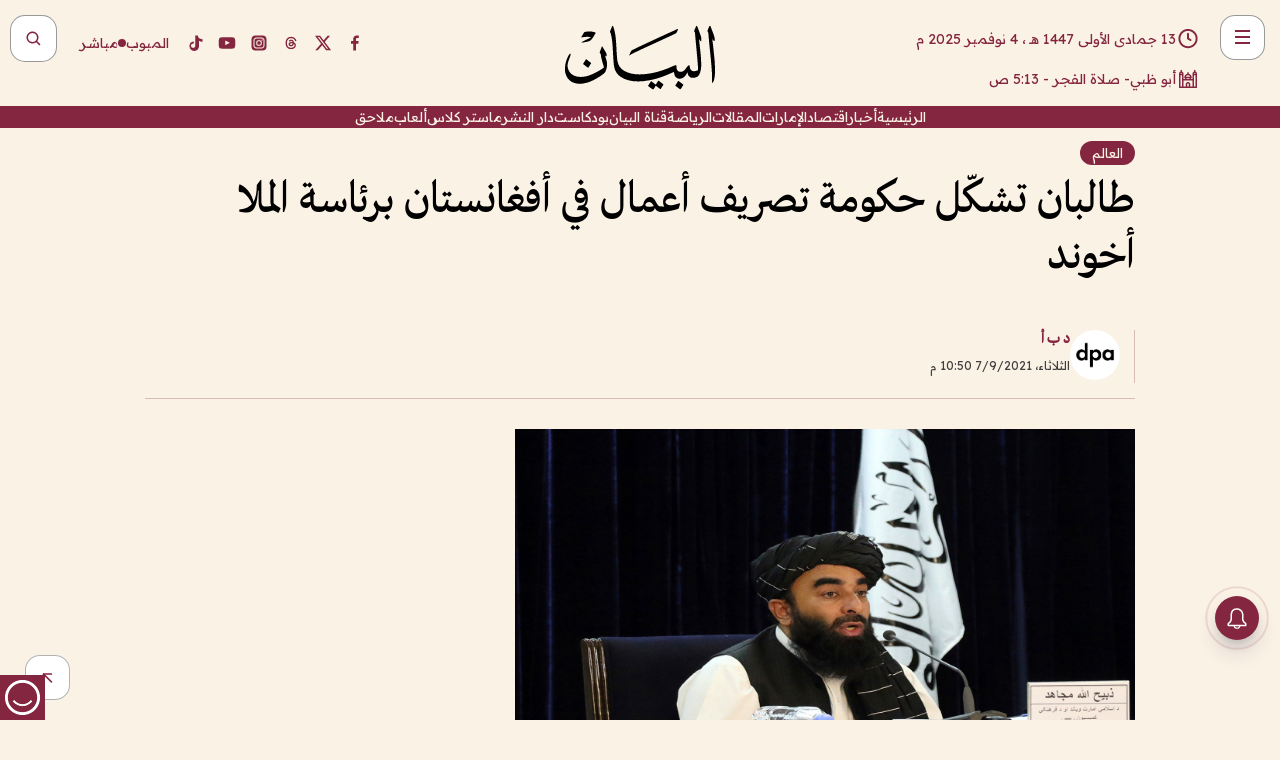

--- FILE ---
content_type: text/html; charset=utf-8
request_url: https://www.albayan.ae/world/global/2021-09-08-1.4243212
body_size: 31591
content:
<!DOCTYPE html><html lang="ar" dir="rtl"><head prefix="og: https://ogp.me/ns# article: https://ogp.me/ns/article# fb: https://ogp.me/ns/fb#"><meta charSet="utf-8"/><meta name="viewport" content="width=device-width"/><script id="signal-data">
    var signal = {
        "Content": {
            "Topic": "العالم", 
            "sTopic": "العالم",           
            "Keywords": null, 
            "ArticleId": "2077053",
            "ArticleTitle": "طالبان تشكّل حكومة تصريف أعمال في أفغانستان برئاسة الملا أخوند",
            "ArticleAuthorName": "د ب أ",
            "ArticlePublishDate": "2021-09-07T22:50:41+00:00",
            "ContentType": "article", 
            "SearchTerm": null, 
            "Platform": 'web'
        },
        "Page": {
            "ChannelLevel1": "World",
            "ChannelLevel2": "Global",
            "ChannelLevel3": null
        },
        "User": {
            "UserId": null,
            "Country": null
        }
    };
</script><meta name="theme-color" content="#eee9e1"/><meta name="author" content="البيان"/><meta name="description" content="أعلنت حركة طالبان عن تشكيل حكومة تصريف أعمال جديدة في أفغانستان، واختيار الملا محمد حسن أخوند لتولي منصب القائم بأعمال رئيس الوزراء."/><meta name="google-site-verification" content="qlwIQnfCt2On3q5tmj18eji8OBSphVrRy2uJSsRO-Q4"/><meta name="google-play-app" content="app-id=ae.albayan"/><meta name="apple-itunes-app" content="app-id=668577002"/><meta name="y_key" content="14a4a6420b7b0876"/><meta name="msvalidate.01" content="97B560A2BDDF76982EF1BBF2E5F4DE45"/><meta name="alexaVerifyID" content="z0Wwn3M1Rzoxt_rN13VtYgUPrAI"/><meta property="fb:app_id" content="154646704596614"/><meta property="fb:pages" content="168065096585239"/><link rel="canonical" href="https://www.albayan.ae/world/global/2021-09-08-1.4243212"/><link rel="amphtml" href="https://www.albayan.ae/amp/world/global/2021-09-08-1.4243212"/><link rel="icon" href="/favicon.svg"/><link rel="mask-icon" href="/favicon.svg" color="#eee9e1"/><link rel="apple-touch-icon" href="/apple-touch-icon.png"/><link rel="manifest" href="/manifest.webmanifest"/><link rel="image_src" href="https://www.albayan.ae/assets/archives/images/2021/09/08/4243213.jpg"/><meta property="og:title" content="طالبان تشكّل حكومة تصريف أعمال في أفغانستان برئاسة الملا أخوند"/><meta property="og:url" content="https://www.albayan.ae/world/global/2021-09-08-1.4243212"/><meta property="og:description" content="أعلنت حركة طالبان عن تشكيل حكومة تصريف أعمال جديدة في أفغانستان، واختيار الملا محمد حسن أخوند لتولي منصب القائم بأعمال رئيس الوزراء."/><meta property="og:site_name" content="البيان"/><meta property="og:locale" content="ar_AR"/><meta property="og:image" content="https://www.albayan.ae/assets/archives/images/2021/09/08/4243213.jpg"/><meta property="og:image:alt" content="طالبان تشكّل حكومة تصريف أعمال في أفغانستان برئاسة الملا أخوند"/><meta property="og:type" content="article"/><meta property="article:published_time" content="2021-09-07T22:50:41+00:00"/><meta property="article:modified_time" content="2021-09-07T22:50:55+00:00"/><meta name="twitter:card" content="summary_large_image"/><meta name="twitter:site" content="@AlBayanNews"/><meta name="twitter:creator" content="@AlBayanNews"/><meta name="twitter:url" content="https://www.albayan.ae/world/global/2021-09-08-1.4243212"/><meta name="twitter:title" content="طالبان تشكّل حكومة تصريف أعمال في أفغانستان برئاسة الملا أخوند"/><meta name="twitter:description" content="أعلنت حركة طالبان عن تشكيل حكومة تصريف أعمال جديدة في أفغانستان، واختيار الملا محمد حسن أخوند لتولي منصب القائم بأعمال رئيس الوزراء."/><meta name="twitter:image:src" content="https://www.albayan.ae/assets/archives/images/2021/09/08/4243213.jpg"/><meta property="twitter:account_id" content="4503599627709422"/><meta name="twitter:app:name:iphone" content="البيان"/><meta name="twitter:app:id:iphone" content="668577002"/><meta name="twitter:app:name:ipad" content="البيان"/><meta name="twitter:app:id:ipad" content="668577002"/><meta name="twitter:app:name:googleplay" content="البيان"/><meta name="twitter:app:id:googleplay" content="ae.albayan"/><script type="application/ld+json">
    {
        "@context": "https://schema.org",
        "@type": "NewsMediaOrganization",
        "@id": "https://www.albayan.ae#organization",
        "url": "https://www.albayan.ae",
        "name": "البيان",
        "alternateName": "Al Bayan",
        "logo": {
            "@type": "ImageObject",
            "@id": "https://www.albayan.ae#logo",
            "inLanguage": "ar",
            "url": "https://www.albayan.ae/logo.svg",
            "width": 1200,
            "height": 675,
            "caption": "البيان"
        },
        "image": {
            "@id": "https://www.albayan.ae#logo"
        },
        "correctionsPolicy": "https://www.albayan.ae/privacy-policy",
        "ethicsPolicy": "https://www.albayan.ae/privacy-policy",
        "masthead": "https://www.albayan.ae/about-us",
        "verificationFactCheckingPolicy": "https://www.albayan.ae/privacy-policy",
        "sameAs": [
            "https://twitter.com/albayannews",
            "https://www.linkedin.com/company/albayannews",
            "https://www.facebook.com/168065096585239"
        ]
    }</script><script type="application/ld+json">
    {
		"@context": "https://schema.org",
		"@type": "WebSite",
		"@id": "https://www.albayan.ae#website",
		"url": "https://www.albayan.ae",
    "thumbnailUrl": "https://www.albayan.ae/logo.svg",
		"inLanguage": "ar",
		"name": "البيان",
		"description": "موقع إخباري تتابعون فيه أخبار دبي،الإمارات،أبوظبي، السعودية،دول الخليج،مصر،سوريا،تركيا،ومستجدات الأحداث العربية والعالمية ، في السياسة والرياضة والاقتصاد والعلوم والفن والتكنولوجيا والثقافة ، أخبار الشيخ محمد بن راشد ومحمد بن زايد وخليفة بن زايد ، ، وعبد الله بن زايد ،والسيسي ، والسلطان قابوس ،أخبار الفضاء ،خليفة سات",
		"publisher": {
			"@id": "https://www.albayan.ae#organization"
		},
		"potentialAction": [
		    {
		    	"@type": "SearchAction",
		    	"target": "https://www.albayan.ae/search?q={search_term_string}",
		    	"query-input": "required name=search_term_string"
		    }
		]
	}</script><script type="application/ld+json">
    {
		"@context": "https://schema.org",
		"@type": "WebPage",
		"@id": "https://www.albayan.ae/world/global/2021-09-08-1.4243212#webpage",
		"url": "https://www.albayan.ae/world/global/2021-09-08-1.4243212",
	    "isPartOf": {
			"@id": "https://www.albayan.ae#website"
		},
    "inLanguage": "ar",
		"name": "طالبان تشكّل حكومة تصريف أعمال في أفغانستان برئاسة الملا أخوند",
		"headline": "طالبان تشكّل حكومة تصريف أعمال في أفغانستان برئاسة الملا أخوند",
    "thumbnailUrl": "https://www.albayan.ae/logo.svg",
    "description": "أعلنت حركة طالبان عن تشكيل حكومة تصريف أعمال جديدة في أفغانستان، واختيار الملا محمد حسن أخوند لتولي منصب القائم بأعمال رئيس الوزراء.",
		"breadcrumb": {
            "@id": "https://www.albayan.ae/world/global/2021-09-08-1.4243212#breadcrumb"
        },
		"about": {
		   	"@id": "https://www.albayan.ae#organization"
		},
		"potentialAction": [
	    {
			"@type": "ReadAction",
			"target": [
	    		"https://www.albayan.ae/world/global/2021-09-08-1.4243212"
			]
			}
		]
	}</script><script type="application/ld+json">
  {
    "@context": "https://schema.org",
    "@type": "BreadcrumbList",
    "@id": "https://www.albayan.ae/world/global/2021-09-08-1.4243212#breadcrumb",
    "itemListElement": [
      {
        "@type": "ListItem",
        "position": 1,
        "item": {
          "@id": "https://www.albayan.ae/world",
          "name": "World"
        }
      }
      ,{
        "@type": "ListItem",
        "position": 2,
        "item": {
          "@id": "https://www.albayan.ae/world/global",
          "name": "العالم"
        }
      }
      
    ]
  }</script><script type="application/ld+json">
    {
      "@context": "https://schema.org",
      "@type": "NewsArticle",
      "@id": "https://www.albayan.ae/world/global/2021-09-08-1.4243212#article",
      "isPartOf": {
        "@id": "https://www.albayan.ae/world/global/2021-09-08-1.4243212#webpage"
      },
      "inLanguage": "ar",
      "url": "https://www.albayan.ae/world/global/2021-09-08-1.4243212",
      "thumbnailUrl": "https://www.albayan.ae/assets/archives/images/2021/09/08/4243213.jpg",
      "headline": "طالبان تشكّل حكومة تصريف أعمال في أفغانستان برئاسة الملا أخوند",
      "datePublished": "2021-09-07T22:50:41+00:00",
      "dateModified": "2021-09-07T22:50:55+00:00",
      "dateCreated": "2021-09-07T22:50:55+00:00",
      "mainEntityOfPage": {
        "@id": "https://www.albayan.ae/world/global/2021-09-08-1.4243212#webpage"
      },
      "publisher": {
        "@type": "Organization",
        "name": "البيان",
        "logo": {
          "@type": "ImageObject",
          "url": "https://www.albayan.ae/logo.png",
          "width": 140,
          "height": 60
        }
      },
      "image": {
        "@id": "https://www.albayan.ae/assets/archives/images/2021/09/08/4243213.jpg#primaryimage"
      },
      "creator": [ "د ب أ" ],
      "author": {
        "@type": "Person",
        "name": "د ب أ"
      },
      "articleSection": [ "World","العالم" ],
      "copyrightYear": "2025",
      "copyrightHolder": {
        "@id": "https://www.albayan.ae#organization"
      }
    }</script><script type="application/ld+json">
    {
      "@context": "https://schema.org",
      "@type": "ImageObject",
      "@id": "https://www.albayan.ae/assets/archives/images/2021/09/08/4243213.jpg#primaryimage",
      "inLanguage": "ar",
      "url": "https://www.albayan.ae/assets/archives/images/2021/09/08/4243213.jpg",
      "width": 1600,
      "height": 1067
    }</script><title>طالبان تشكّل حكومة تصريف أعمال في أفغانستان برئاسة الملا أخوند</title><meta name="next-head-count" content="5"/><link data-next-font="" rel="preconnect" href="/" crossorigin="anonymous"/><link rel="preload" href="/_next/static/css/0d6654bf6c431445.css" as="style"/><link rel="stylesheet" href="/_next/static/css/0d6654bf6c431445.css" data-n-g=""/><link rel="preload" href="/_next/static/css/1a959bb3eb592212.css" as="style"/><link rel="stylesheet" href="/_next/static/css/1a959bb3eb592212.css" data-n-p=""/><noscript data-n-css=""></noscript><script defer="" nomodule="" src="/_next/static/chunks/polyfills-78c92fac7aa8fdd8.js"></script><script src="/_next/static/chunks/webpack-3da754b2cd1bbc13.js" defer=""></script><script src="/_next/static/chunks/framework-0995a3e8436ddc4f.js" defer=""></script><script src="/_next/static/chunks/main-2e36dc615c290c0b.js" defer=""></script><script src="/_next/static/chunks/pages/_app-4a3f0be9fb0fb71a.js" defer=""></script><script src="/_next/static/chunks/36d2f571-b6c4a1b8fb3f7f35.js" defer=""></script><script src="/_next/static/chunks/590-1e9cef6c9d774fac.js" defer=""></script><script src="/_next/static/chunks/8239-3089d2302c38684a.js" defer=""></script><script src="/_next/static/chunks/3294-a7bb5afc4eb4bb93.js" defer=""></script><script src="/_next/static/chunks/6161-6762a5f6571a7777.js" defer=""></script><script src="/_next/static/chunks/21-4a3ba62f4614d21a.js" defer=""></script><script src="/_next/static/chunks/3348-7b642076d9cfdf65.js" defer=""></script><script src="/_next/static/chunks/7984-2b00b2ed76771a31.js" defer=""></script><script src="/_next/static/chunks/pages/%5Bsection_name%5D/%5Bsub_section_name%5D/%5Bsub_sub_section_name%5D-809932c2ab03d0c8.js" defer=""></script><script src="/_next/static/95089ce/_buildManifest.js" defer=""></script><script src="/_next/static/95089ce/_ssgManifest.js" defer=""></script></head><body id="body" class="world global"><noscript><iframe src="https://www.googletagmanager.com/ns.html?id=GTM-T9H5KXLT" height="0" width="0" style="display:none;visibility:hidden"></iframe></noscript><noscript><iframe src="https://www.googletagmanager.com/ns.html?id=GTM-KG6MDLT2" height="0" width="0" style="display:none;visibility:hidden"></iframe></noscript><div id="__next"><div class="page-wrapper"><header class="section-header "><div><div><div class="bm-burger-button" style="z-index:1000"><button type="button" id="react-burger-menu-btn" style="position:absolute;left:0;top:0;z-index:1;width:100%;height:100%;margin:0;padding:0;border:none;font-size:0;background:transparent;cursor:pointer">Open Menu</button><span><span class="bm-burger-bars" style="position:absolute;height:20%;left:0;right:0;top:0%;opacity:1"></span><span class="bm-burger-bars" style="position:absolute;height:20%;left:0;right:0;top:40%;opacity:1"></span><span class="bm-burger-bars" style="position:absolute;height:20%;left:0;right:0;top:80%;opacity:1"></span></span></div></div><div id="" class="bm-menu-wrap" style="position:fixed;right:0;z-index:1100;width:300px;height:100%;-moz-transform:translate3d(100%, 0, 0);-ms-transform:translate3d(100%, 0, 0);-o-transform:translate3d(100%, 0, 0);-webkit-transform:translate3d(100%, 0, 0);transform:translate3d(100%, 0, 0);transition:all 0.5s" aria-hidden="true"><div class="bm-menu" style="height:100%;box-sizing:border-box;overflow:auto"><nav class="bm-item-list" style="height:100%"><div class="bm-item offcanvas-wrapper" style="display:block" tabindex="-1"><div class="menu"><div class="mobile-search-wrapper "><form><div class="icon"><svg stroke="currentColor" fill="currentColor" stroke-width="0" viewBox="0 0 24 24" height="1em" width="1em" xmlns="http://www.w3.org/2000/svg"><path d="M10 18a7.952 7.952 0 0 0 4.897-1.688l4.396 4.396 1.414-1.414-4.396-4.396A7.952 7.952 0 0 0 18 10c0-4.411-3.589-8-8-8s-8 3.589-8 8 3.589 8 8 8zm0-14c3.309 0 6 2.691 6 6s-2.691 6-6 6-6-2.691-6-6 2.691-6 6-6z"></path></svg></div><input type="text" placeholder="أخبار" aria-label="أخبار" value=""/><input type="submit" aria-label="بحث" value="بحث"/></form></div><div>...</div></div><a class="menu-item--small"></a><div class="social-icons hide-on-tablet hide-on-laptop hide-on-desktop"><a rel="noopener" href="https://www.facebook.com/AlBayanNews/" aria-label="Facebook" target="_blank"><svg xmlns="http://www.w3.org/2000/svg" viewBox="0 0 24 24"><path fill="currentColor" d="M15.12,5.32H17V2.14A26.11,26.11,0,0,0,14.26,2C11.54,2,9.68,3.66,9.68,6.7V9.32H6.61v3.56H9.68V22h3.68V12.88h3.06l.46-3.56H13.36V7.05C13.36,6,13.64,5.32,15.12,5.32Z"></path></svg></a><a rel="noopener" href="https://x.com/AlBayanNews" aria-label="X (Twitter)" target="_blank"><svg xmlns="http://www.w3.org/2000/svg" viewBox="0 0 24 24"><path fill="currentColor" d="M18.244 2.25h3.308l-7.227 8.26 8.502 11.24H16.17l-5.214-6.817L4.99 21.75H1.68l7.73-8.835L1.254 2.25H8.08l4.713 6.231zm-1.161 17.52h1.833L7.084 4.126H5.117z"></path></svg></a><a rel="noopener" href="https://www.threads.com/@albayannews" aria-label="Threads" target="_blank"><svg xmlns="http://www.w3.org/2000/svg" viewBox="0 0 24 24"><path fill="#84263F" d="M12.0439 3.7998C12.8754 3.7998 14.2897 3.8607 15.6836 4.54102C17.0859 5.22553 18.4505 6.52934 19.1914 8.97852L19.252 9.17773L19.0498 9.22949L17.6904 9.58301L17.5088 9.62988L17.4502 9.45117C16.9012 7.78344 16.0606 6.83735 15.1123 6.30273C14.1578 5.76461 13.0705 5.62988 12.0059 5.62988C10.2655 5.62991 8.9325 6.15872 8.03027 7.22266C7.12327 8.29252 6.62406 9.93555 6.62402 12.2197C6.62402 14.2561 7.17773 15.7884 8.12012 16.8096C9.06078 17.8288 10.4106 18.3632 12.0537 18.3633C13.4097 18.3633 14.5779 18.0101 15.4014 17.415C16.2214 16.8224 16.7012 15.9905 16.7012 15.0068C16.7011 14.3483 16.425 13.8615 16.1387 13.5361C16.008 13.3876 15.8751 13.2753 15.7686 13.1963C15.6364 13.7847 15.4035 14.5105 14.918 15.1221C14.3439 15.8451 13.4334 16.3896 11.9873 16.3896C10.2932 16.3896 8.77467 15.214 8.77441 13.6084C8.77441 12.488 9.3112 11.7163 10.0527 11.2334C10.7854 10.7562 11.7142 10.5605 12.5244 10.5605C12.9971 10.5606 13.557 10.5891 13.9609 10.6396C13.9132 10.4057 13.7969 10.1359 13.5957 9.90332C13.3276 9.59356 12.9073 9.34671 12.2871 9.34668C11.6834 9.34668 11.3289 9.44502 11.083 9.58203C10.8786 9.69604 10.7351 9.84233 10.5771 10.0225C10.5751 10.1034 10.5486 10.2268 10.4209 10.2949C10.3869 10.2885 10.3492 10.2734 10.3438 10.2705C10.3416 10.2693 10.338 10.2673 10.3369 10.2666C10.3356 10.2658 10.3346 10.265 10.334 10.2646L10.332 10.2637L10.3311 10.2627C10.3297 10.2618 10.327 10.2606 10.3242 10.2588C10.3115 10.2503 10.2774 10.2276 10.21 10.1826L10.209 10.1816L10.0205 10.0557L10.0215 10.0537C9.87627 9.95459 9.69204 9.82835 9.52344 9.71191C9.39456 9.62291 9.2738 9.53967 9.18555 9.47852C9.14141 9.44793 9.10513 9.42265 9.08008 9.40527C9.06757 9.3966 9.05741 9.39034 9.05078 9.38574C9.04759 9.38353 9.04564 9.38106 9.04395 9.37988L9.04199 9.37891L9.04102 9.37793L8.87598 9.26367L8.99121 9.09961C9.38692 8.53378 9.85164 8.13291 10.4033 7.87598C10.9531 7.62004 11.5779 7.51172 12.2871 7.51172C13.3084 7.51174 14.192 7.85607 14.8262 8.52246C15.4363 9.16369 15.7785 10.0594 15.873 11.1689C16.1699 11.3008 16.4468 11.4508 16.7021 11.6221C17.8635 12.4022 18.5097 13.5778 18.5098 14.9248C18.5098 16.3397 17.9293 17.6642 16.8252 18.6318C15.7219 19.5988 14.1076 20.2002 12.0537 20.2002C10.2872 20.2001 8.47006 19.6856 7.09277 18.3896C5.7125 17.0909 4.79983 15.0318 4.7998 11.9941C4.7998 8.97467 5.68287 6.91772 7.04785 5.61719C8.41055 4.31896 10.2269 3.79982 12.0439 3.7998ZM12.7158 12.3896C11.719 12.3897 11.2004 12.6035 10.9316 12.8428C10.6691 13.0767 10.6123 13.3658 10.6123 13.6064C10.6125 13.9487 10.8096 14.1837 11.0996 14.3438C11.3948 14.5066 11.7602 14.5742 12.0117 14.5742C12.5091 14.5742 12.9667 14.5035 13.3213 14.2109C13.6524 13.9378 13.9272 13.4394 14.0254 12.5107C13.5958 12.4238 13.1583 12.3812 12.7197 12.3896H12.7158Z"></path></svg></a><a rel="noopener" href="https://www.instagram.com/AlBayanNews" aria-label="Instagram" target="_blank"><svg xmlns="http://www.w3.org/2000/svg" viewBox="0 0 24 24"><path fill="currentColor" d="M12,9.52A2.48,2.48,0,1,0,14.48,12,2.48,2.48,0,0,0,12,9.52Zm9.93-2.45a6.53,6.53,0,0,0-.42-2.26,4,4,0,0,0-2.32-2.32,6.53,6.53,0,0,0-2.26-.42C15.64,2,15.26,2,12,2s-3.64,0-4.93.07a6.53,6.53,0,0,0-2.26.42A4,4,0,0,0,2.49,4.81a6.53,6.53,0,0,0-.42,2.26C2,8.36,2,8.74,2,12s0,3.64.07,4.93a6.86,6.86,0,0,0,.42,2.27,3.94,3.94,0,0,0,.91,1.4,3.89,3.89,0,0,0,1.41.91,6.53,6.53,0,0,0,2.26.42C8.36,22,8.74,22,12,22s3.64,0,4.93-.07a6.53,6.53,0,0,0,2.26-.42,3.89,3.89,0,0,0,1.41-.91,3.94,3.94,0,0,0,.91-1.4,6.6,6.6,0,0,0,.42-2.27C22,15.64,22,15.26,22,12S22,8.36,21.93,7.07Zm-2.54,8A5.73,5.73,0,0,1,19,16.87,3.86,3.86,0,0,1,16.87,19a5.73,5.73,0,0,1-1.81.35c-.79,0-1,0-3.06,0s-2.27,0-3.06,0A5.73,5.73,0,0,1,7.13,19a3.51,3.51,0,0,1-1.31-.86A3.51,3.51,0,0,1,5,16.87a5.49,5.49,0,0,1-.34-1.81c0-.79,0-1,0-3.06s0-2.27,0-3.06A5.49,5.49,0,0,1,5,7.13a3.51,3.51,0,0,1,.86-1.31A3.59,3.59,0,0,1,7.13,5a5.73,5.73,0,0,1,1.81-.35h0c.79,0,1,0,3.06,0s2.27,0,3.06,0A5.73,5.73,0,0,1,16.87,5a3.51,3.51,0,0,1,1.31.86A3.51,3.51,0,0,1,19,7.13a5.73,5.73,0,0,1,.35,1.81c0,.79,0,1,0,3.06S19.42,14.27,19.39,15.06Zm-1.6-7.44a2.38,2.38,0,0,0-1.41-1.41A4,4,0,0,0,15,6c-.78,0-1,0-3,0s-2.22,0-3,0a4,4,0,0,0-1.38.26A2.38,2.38,0,0,0,6.21,7.62,4.27,4.27,0,0,0,6,9c0,.78,0,1,0,3s0,2.22,0,3a4.27,4.27,0,0,0,.26,1.38,2.38,2.38,0,0,0,1.41,1.41A4.27,4.27,0,0,0,9,18.05H9c.78,0,1,0,3,0s2.22,0,3,0a4,4,0,0,0,1.38-.26,2.38,2.38,0,0,0,1.41-1.41A4,4,0,0,0,18.05,15c0-.78,0-1,0-3s0-2.22,0-3A3.78,3.78,0,0,0,17.79,7.62ZM12,15.82A3.81,3.81,0,0,1,8.19,12h0A3.82,3.82,0,1,1,12,15.82Zm4-6.89a.9.9,0,0,1,0-1.79h0a.9.9,0,0,1,0,1.79Z"></path></svg></a><a rel="noopener" href="https://www.youtube.com/@albayanonline" aria-label="YouTube" target="_blank"><svg xmlns="http://www.w3.org/2000/svg" viewBox="0 0 24 24"><path fill="currentColor" d="M23,9.71a8.5,8.5,0,0,0-.91-4.13,2.92,2.92,0,0,0-1.72-1A78.36,78.36,0,0,0,12,4.27a78.45,78.45,0,0,0-8.34.3,2.87,2.87,0,0,0-1.46.74c-.9.83-1,2.25-1.1,3.45a48.29,48.29,0,0,0,0,6.48,9.55,9.55,0,0,0,.3,2,3.14,3.14,0,0,0,.71,1.36,2.86,2.86,0,0,0,1.49.78,45.18,45.18,0,0,0,6.5.33c3.5.05,6.57,0,10.2-.28a2.88,2.88,0,0,0,1.53-.78,2.49,2.49,0,0,0,.61-1,10.58,10.58,0,0,0,.52-3.4C23,13.69,23,10.31,23,9.71ZM9.74,14.85V8.66l5.92,3.11C14,12.69,11.81,13.73,9.74,14.85Z"></path></svg></a><a rel="noopener" href="https://www.tiktok.com/@albayannews?lang=en" aria-label="TikTok" target="_blank"><svg xmlns="http://www.w3.org/2000/svg" viewBox="0 0 24 24"><path fill="currentColor" d="M19.589 6.686a4.793 4.793 0 0 1-3.77-4.245V2h-3.445v13.672a2.896 2.896 0 0 1-2.878 2.916 2.897 2.897 0 0 1-2.878-2.916 2.897 2.897 0 0 1 2.878-2.916c.324 0 .636.056.933.165V9.928a6.361 6.361 0 0 0-5.811 6.344 6.36 6.36 0 0 0 6.36 6.36 6.36 6.36 0 0 0 6.36-6.36V9.042a7.685 7.685 0 0 0 4.5 1.418v-3.45a4.373 4.373 0 0 1-2.25-.838z"></path></svg></a></div></div></nav></div><div><div class="bm-cross-button" style="position:absolute;width:24px;height:24px;right:8px;top:8px"><button type="button" id="react-burger-cross-btn" style="position:absolute;left:0;top:0;z-index:1;width:100%;height:100%;margin:0;padding:0;border:none;font-size:0;background:transparent;cursor:pointer" tabindex="-1">Close Menu</button><span style="position:absolute;top:6px;right:14px"><span class="bm-cross" style="position:absolute;width:3px;height:14px;transform:rotate(45deg)"></span><span class="bm-cross" style="position:absolute;width:3px;height:14px;transform:rotate(-45deg)"></span></span></div></div></div></div><div class="header-normal"><div class="container"><div class="logo-wrapper"><a href="/"><img alt="Al Bayan" loading="lazy" width="150" height="65" decoding="async" data-nimg="1" style="color:transparent" src="/_next/static/media/logo.5cdaafc2.svg"/></a></div></div><div class="left-wrapper"><div class="social-icons hide-on-mobile"><a rel="noopener" href="https://www.facebook.com/AlBayanNews/" aria-label="Facebook" target="_blank"><svg xmlns="http://www.w3.org/2000/svg" viewBox="0 0 24 24"><path fill="#84263F" d="M15.12,5.32H17V2.14A26.11,26.11,0,0,0,14.26,2C11.54,2,9.68,3.66,9.68,6.7V9.32H6.61v3.56H9.68V22h3.68V12.88h3.06l.46-3.56H13.36V7.05C13.36,6,13.64,5.32,15.12,5.32Z"></path></svg></a><a rel="noopener" href="https://x.com/AlBayanNews" aria-label="X (Twitter)" target="_blank"><svg xmlns="http://www.w3.org/2000/svg" viewBox="0 0 24 24"><path fill="#84263F" d="M18.244 2.25h3.308l-7.227 8.26 8.502 11.24H16.17l-5.214-6.817L4.99 21.75H1.68l7.73-8.835L1.254 2.25H8.08l4.713 6.231zm-1.161 17.52h1.833L7.084 4.126H5.117z"></path></svg></a><a rel="noopener" href="https://www.threads.com/@albayannews" aria-label="Threads" target="_blank"><svg xmlns="http://www.w3.org/2000/svg" viewBox="0 0 24 24"><path fill="#84263F" d="M12.0439 3.7998C12.8754 3.7998 14.2897 3.8607 15.6836 4.54102C17.0859 5.22553 18.4505 6.52934 19.1914 8.97852L19.252 9.17773L19.0498 9.22949L17.6904 9.58301L17.5088 9.62988L17.4502 9.45117C16.9012 7.78344 16.0606 6.83735 15.1123 6.30273C14.1578 5.76461 13.0705 5.62988 12.0059 5.62988C10.2655 5.62991 8.9325 6.15872 8.03027 7.22266C7.12327 8.29252 6.62406 9.93555 6.62402 12.2197C6.62402 14.2561 7.17773 15.7884 8.12012 16.8096C9.06078 17.8288 10.4106 18.3632 12.0537 18.3633C13.4097 18.3633 14.5779 18.0101 15.4014 17.415C16.2214 16.8224 16.7012 15.9905 16.7012 15.0068C16.7011 14.3483 16.425 13.8615 16.1387 13.5361C16.008 13.3876 15.8751 13.2753 15.7686 13.1963C15.6364 13.7847 15.4035 14.5105 14.918 15.1221C14.3439 15.8451 13.4334 16.3896 11.9873 16.3896C10.2932 16.3896 8.77467 15.214 8.77441 13.6084C8.77441 12.488 9.3112 11.7163 10.0527 11.2334C10.7854 10.7562 11.7142 10.5605 12.5244 10.5605C12.9971 10.5606 13.557 10.5891 13.9609 10.6396C13.9132 10.4057 13.7969 10.1359 13.5957 9.90332C13.3276 9.59356 12.9073 9.34671 12.2871 9.34668C11.6834 9.34668 11.3289 9.44502 11.083 9.58203C10.8786 9.69604 10.7351 9.84233 10.5771 10.0225C10.5751 10.1034 10.5486 10.2268 10.4209 10.2949C10.3869 10.2885 10.3492 10.2734 10.3438 10.2705C10.3416 10.2693 10.338 10.2673 10.3369 10.2666C10.3356 10.2658 10.3346 10.265 10.334 10.2646L10.332 10.2637L10.3311 10.2627C10.3297 10.2618 10.327 10.2606 10.3242 10.2588C10.3115 10.2503 10.2774 10.2276 10.21 10.1826L10.209 10.1816L10.0205 10.0557L10.0215 10.0537C9.87627 9.95459 9.69204 9.82835 9.52344 9.71191C9.39456 9.62291 9.2738 9.53967 9.18555 9.47852C9.14141 9.44793 9.10513 9.42265 9.08008 9.40527C9.06757 9.3966 9.05741 9.39034 9.05078 9.38574C9.04759 9.38353 9.04564 9.38106 9.04395 9.37988L9.04199 9.37891L9.04102 9.37793L8.87598 9.26367L8.99121 9.09961C9.38692 8.53378 9.85164 8.13291 10.4033 7.87598C10.9531 7.62004 11.5779 7.51172 12.2871 7.51172C13.3084 7.51174 14.192 7.85607 14.8262 8.52246C15.4363 9.16369 15.7785 10.0594 15.873 11.1689C16.1699 11.3008 16.4468 11.4508 16.7021 11.6221C17.8635 12.4022 18.5097 13.5778 18.5098 14.9248C18.5098 16.3397 17.9293 17.6642 16.8252 18.6318C15.7219 19.5988 14.1076 20.2002 12.0537 20.2002C10.2872 20.2001 8.47006 19.6856 7.09277 18.3896C5.7125 17.0909 4.79983 15.0318 4.7998 11.9941C4.7998 8.97467 5.68287 6.91772 7.04785 5.61719C8.41055 4.31896 10.2269 3.79982 12.0439 3.7998ZM12.7158 12.3896C11.719 12.3897 11.2004 12.6035 10.9316 12.8428C10.6691 13.0767 10.6123 13.3658 10.6123 13.6064C10.6125 13.9487 10.8096 14.1837 11.0996 14.3438C11.3948 14.5066 11.7602 14.5742 12.0117 14.5742C12.5091 14.5742 12.9667 14.5035 13.3213 14.2109C13.6524 13.9378 13.9272 13.4394 14.0254 12.5107C13.5958 12.4238 13.1583 12.3812 12.7197 12.3896H12.7158Z"></path></svg></a><a rel="noopener" href="https://www.instagram.com/AlBayanNews" aria-label="Instagram" target="_blank"><svg xmlns="http://www.w3.org/2000/svg" viewBox="0 0 24 24"><path fill="#84263F" d="M12,9.52A2.48,2.48,0,1,0,14.48,12,2.48,2.48,0,0,0,12,9.52Zm9.93-2.45a6.53,6.53,0,0,0-.42-2.26,4,4,0,0,0-2.32-2.32,6.53,6.53,0,0,0-2.26-.42C15.64,2,15.26,2,12,2s-3.64,0-4.93.07a6.53,6.53,0,0,0-2.26.42A4,4,0,0,0,2.49,4.81a6.53,6.53,0,0,0-.42,2.26C2,8.36,2,8.74,2,12s0,3.64.07,4.93a6.86,6.86,0,0,0,.42,2.27,3.94,3.94,0,0,0,.91,1.4,3.89,3.89,0,0,0,1.41.91,6.53,6.53,0,0,0,2.26.42C8.36,22,8.74,22,12,22s3.64,0,4.93-.07a6.53,6.53,0,0,0,2.26-.42,3.89,3.89,0,0,0,1.41-.91,3.94,3.94,0,0,0,.91-1.4,6.6,6.6,0,0,0,.42-2.27C22,15.64,22,15.26,22,12S22,8.36,21.93,7.07Zm-2.54,8A5.73,5.73,0,0,1,19,16.87,3.86,3.86,0,0,1,16.87,19a5.73,5.73,0,0,1-1.81.35c-.79,0-1,0-3.06,0s-2.27,0-3.06,0A5.73,5.73,0,0,1,7.13,19a3.51,3.51,0,0,1-1.31-.86A3.51,3.51,0,0,1,5,16.87a5.49,5.49,0,0,1-.34-1.81c0-.79,0-1,0-3.06s0-2.27,0-3.06A5.49,5.49,0,0,1,5,7.13a3.51,3.51,0,0,1,.86-1.31A3.59,3.59,0,0,1,7.13,5a5.73,5.73,0,0,1,1.81-.35h0c.79,0,1,0,3.06,0s2.27,0,3.06,0A5.73,5.73,0,0,1,16.87,5a3.51,3.51,0,0,1,1.31.86A3.51,3.51,0,0,1,19,7.13a5.73,5.73,0,0,1,.35,1.81c0,.79,0,1,0,3.06S19.42,14.27,19.39,15.06Zm-1.6-7.44a2.38,2.38,0,0,0-1.41-1.41A4,4,0,0,0,15,6c-.78,0-1,0-3,0s-2.22,0-3,0a4,4,0,0,0-1.38.26A2.38,2.38,0,0,0,6.21,7.62,4.27,4.27,0,0,0,6,9c0,.78,0,1,0,3s0,2.22,0,3a4.27,4.27,0,0,0,.26,1.38,2.38,2.38,0,0,0,1.41,1.41A4.27,4.27,0,0,0,9,18.05H9c.78,0,1,0,3,0s2.22,0,3,0a4,4,0,0,0,1.38-.26,2.38,2.38,0,0,0,1.41-1.41A4,4,0,0,0,18.05,15c0-.78,0-1,0-3s0-2.22,0-3A3.78,3.78,0,0,0,17.79,7.62ZM12,15.82A3.81,3.81,0,0,1,8.19,12h0A3.82,3.82,0,1,1,12,15.82Zm4-6.89a.9.9,0,0,1,0-1.79h0a.9.9,0,0,1,0,1.79Z"></path></svg></a><a rel="noopener" href="https://www.youtube.com/@albayanonline" aria-label="YouTube" target="_blank"><svg xmlns="http://www.w3.org/2000/svg" viewBox="0 0 24 24"><path fill="#84263F" d="M23,9.71a8.5,8.5,0,0,0-.91-4.13,2.92,2.92,0,0,0-1.72-1A78.36,78.36,0,0,0,12,4.27a78.45,78.45,0,0,0-8.34.3,2.87,2.87,0,0,0-1.46.74c-.9.83-1,2.25-1.1,3.45a48.29,48.29,0,0,0,0,6.48,9.55,9.55,0,0,0,.3,2,3.14,3.14,0,0,0,.71,1.36,2.86,2.86,0,0,0,1.49.78,45.18,45.18,0,0,0,6.5.33c3.5.05,6.57,0,10.2-.28a2.88,2.88,0,0,0,1.53-.78,2.49,2.49,0,0,0,.61-1,10.58,10.58,0,0,0,.52-3.4C23,13.69,23,10.31,23,9.71ZM9.74,14.85V8.66l5.92,3.11C14,12.69,11.81,13.73,9.74,14.85Z"></path></svg></a><a rel="noopener" href="https://www.tiktok.com/@albayannews?lang=en" aria-label="TikTok" target="_blank"><svg xmlns="http://www.w3.org/2000/svg" viewBox="0 0 24 24"><path fill="#84263F" d="M19.589 6.686a4.793 4.793 0 0 1-3.77-4.245V2h-3.445v13.672a2.896 2.896 0 0 1-2.878 2.916 2.897 2.897 0 0 1-2.878-2.916 2.897 2.897 0 0 1 2.878-2.916c.324 0 .636.056.933.165V9.928a6.361 6.361 0 0 0-5.811 6.344 6.36 6.36 0 0 0 6.36 6.36 6.36 6.36 0 0 0 6.36-6.36V9.042a7.685 7.685 0 0 0 4.5 1.418v-3.45a4.373 4.373 0 0 1-2.25-.838z"></path></svg></a></div><a class="classifieds-btn" href="https://shop.albayan.ae"><span>المبوب</span></a><a class="live-indicator" href="/#live-tv-widget"><span class="ripple"></span><span>مباشر</span></a><a class="hidden epaper-btn" target="_blank" href="/[section_name]/[sub_section_name]/[sub_sub_section_name]"><img alt="epaper-download" loading="lazy" width="24" height="24" decoding="async" data-nimg="1" style="color:transparent" src="/_next/static/media/icon-supplication.d03f85b4.svg"/><span>نسخة الـ PDF</span></a></div><div class="right-wrapper"><img alt="today-time" loading="lazy" width="24" height="24" decoding="async" data-nimg="1" style="color:transparent" src="/_next/static/media/icon-clock.1b89c406.svg"/><span></span><div class="floater"><div></div></div></div><div class="search-wrapper desktop "><form><div class="icon"><svg stroke="currentColor" fill="currentColor" stroke-width="0" viewBox="0 0 24 24" height="1em" width="1em" xmlns="http://www.w3.org/2000/svg"><path d="M10 18a7.952 7.952 0 0 0 4.897-1.688l4.396 4.396 1.414-1.414-4.396-4.396A7.952 7.952 0 0 0 18 10c0-4.411-3.589-8-8-8s-8 3.589-8 8 3.589 8 8 8zm0-14c3.309 0 6 2.691 6 6s-2.691 6-6 6-6-2.691-6-6 2.691-6 6-6z"></path></svg></div><input type="text" placeholder="أخبار" aria-label="أخبار" value=""/><input type="submit" aria-label="بحث" value="بحث"/></form></div><div class="search-wrapper mobile "><a href="/prayer-time"><div class="icon"><img alt="prayer-time" loading="lazy" width="24" height="24" decoding="async" data-nimg="1" style="color:transparent" src="/_next/static/media/icon-masjid.31f970c5.svg"/></div></a></div></div></header><section class="section-mega-menu"><div class="container"><div class="mega-menu-wrapper"></div></div></section><div class="canvas"><article id="article-0" class="article article-العالم"><div class="container"><header class="article-header"><div class="article-category"><a href="/news/world/"><span>العالم</span></a></div><h1>طالبان تشكّل حكومة تصريف أعمال في أفغانستان برئاسة الملا أخوند</h1><div class="article-meta"><div class="article-author"><a href="/author/1226"><img alt="undefined&#x27;s profile picture" title="0" loading="lazy" width="40" height="40" decoding="async" data-nimg="1" style="color:transparent" src="https://www.albayan.ae/assets/authors/1226_1707461082.jpg"/></a><div class="author-text"> <h4>د ب أ</h4><time class="post-time"></time></div></div></div></header></div><div class="container"><div class="article-featurd-image-section"><div class="article-featured-image"><div class="media-container"><figure><img alt="" loading="lazy" width="680" height="400" decoding="async" data-nimg="1" style="color:transparent;object-fit:contain;object-position:50% 50%" src="https://www.albayan.ae/assets/archives/images/2021/09/08/4243213.jpg"/><div class="article-credit"></div></figure></div></div></div></div><div class="container"><div class="article-body"><div class="article-content"><div class="mobile-social-shares"></div><div><p>أعلنت حركة طالبان عن تشكيل حكومة تصريف أعمال جديدة في أفغانستان، واختيار الملا محمد حسن أخوند لتولي منصب القائم بأعمال رئيس الوزراء.</p>
<p>وقال المتحدث باسم طالبان ذبيح الله مجاهد في مؤتمر صحفي في كابول إن "الإمارة الإسلامية قررت تعيين والإعلان عن حكومة تصريف أعمال للقيام بالمهام الضرورية للحكومة".</p>
<p>وذكر مجاهد 33 عضوا في "الحكومة الإسلامية الجديدة"، وقال إنه سيتم الإعلان عن المناصب المتبقية "بعد دراسة متأنية".</p>
<p>وينتمي جميع الأعضاء المعينين في الحكومة إلى حركة طالبان ولديهم خلفية دينية.</p>
<p>وكان أخوند، رئيس الوزراء الجديد في حكومة طالبان، تولى مناصب مهمة خلال حكم طالبان في تسعينيات القرن الماضي.</p>
<p>وينحدر أخوند من ولاية قندهار جنوب أفغانستان ويعتبر شخصية معتدلة. ويتردد أنه مقرب للغاية من زعيم الحركة هيبة الله أخوند زاده.</p>
<p>وعينت حركة طالبان الملا عبد الغني برادار ومولوي عبد السلام حنفي، وهما من الأعضاء البارزين في المكتب السياسي للحركة في قطر، نائبين أول وثانيا لمحمد حسن أخوند.</p>
<p>وتم تعيين مولوي محمد يعقوب مجاهد، نجل مؤسس طالبان الراحل الملا عمر، قائما بأعمال وزير الدفاع، في حين تم تعيين الملا سراج الدين حقاني، رئيس شبكة حقاني سيئة السمعة، قائما بأعمال وزير الداخلية.</p>
<p>يشار إلى أن مسألة الشمول أساسية في الوقت الذي تدرس فيه الحكومات في مختلف أنحاء العالم ما إذا كانت ستعترف بطالبان وتعيد المساعدات التي تعتمد عليها البلاد.</p>
<p>من جهة أخرى، انتقد الحاكم السابق لإقليم بلخ عطا محمد نور الحكومة لافتقارها إلى المهنية وعدم تضمنها نساء، وقال إنها تتناقض مع روح الدستور الحالي للبلاد.</p></div></div><aside class="sidebar"><div class="mpu-container el1"></div></aside></div></div></article><footer class="section-footer"><div class="container"><div class="footer-top"><div class="column-right"><div class="sub-column"><ul><li><a target="_blank" href="https://www.x.com/AlBayanNews" rel="noopener noreferrer">إكس</a></li><li><a target="_blank" href="https://www.linkedin.com/company/albayannews/" rel="noopener noreferrer">لينكدإن</a></li><li><a target="_blank" href="https://www.facebook.com/AlBayanNews" rel="noopener noreferrer">فيسبوك</a></li><li><a target="_blank" href="https://www.instagram.com/AlBayanNews" rel="noopener noreferrer">انستغرام</a></li><li><a target="_blank" href="https://www.youtube.com/user/albayanonline" rel="noopener noreferrer">يوتيوب</a></li><li><a target="_blank" href="https://www.tiktok.com/" rel="noopener noreferrer">تيك توك</a></li><li><a target="_blank" href="https://www.snapchat.com/" rel="noopener noreferrer">سناب شات</a></li></ul></div><div class="sub-column"><ul><li><a href="/contact-us">اتصل بنا</a></li><li><a href="/our-services">خدماتنا</a></li><li><a href="/advertise-with-us">أعلن معنا</a></li><li><a target="_blank" href="https://epaper.albayan.ae/" rel="noopener noreferrer">اشترك في البيان</a></li><li><a href="/privacy-policy">سياسة الخصوصية</a></li></ul></div></div><div class="column-left"></div></div><div class="footer-bottom"><div class="download-apps"><a href="https://appgallery.huawei.com/#/app/C100091021" target="_blank"><img alt="Huawei" loading="lazy" width="301" height="91" decoding="async" data-nimg="1" style="color:transparent" src="/_next/static/media/get-app-huawei.6c00e344.png"/></a><a href="https://itunes.apple.com/ae/app/shyft-albyan/id668577002?mt=8" target="_blank"><img alt="Apple" loading="lazy" width="301" height="91" decoding="async" data-nimg="1" style="color:transparent" src="/_next/static/media/get-app-ios.380bc858.png"/></a><a href="https://play.google.com/store/apps/details?id=ae.albayan&amp;referrer=utm_source%3Dalbayan.ae%26utm_medium%3Dbadge%26utm_campaign%3Dmobile-apps" target="_blank"><img alt="Google" loading="lazy" width="301" height="91" decoding="async" data-nimg="1" style="color:transparent" src="/_next/static/media/get-app-android.00e8ac2a.png"/></a></div><div class="brands-group"><img alt="Dubai Media" loading="lazy" width="301" height="274" decoding="async" data-nimg="1" class="dmi-img" style="color:transparent" src="/_next/static/media/dubai-media-logo.1215a104.png"/><img alt="Al Bayan" loading="lazy" width="150" height="65" decoding="async" data-nimg="1" class="albayan-img" style="color:transparent" src="/_next/static/media/logo.5cdaafc2.svg"/></div><div class="copyright">جميع الحقوق محفوظة © 2024 دبي للإعلام<br/>ص.ب 2710، طريق الشيخ زايد، دبي، الإمارات العربية المتحدة</div></div></div><a href="#body" class="back-to-top" aria-label="Back To Top"><svg stroke="currentColor" fill="currentColor" stroke-width="0" viewBox="0 0 256 256" height="1em" width="1em" xmlns="http://www.w3.org/2000/svg"><path d="M213.66,194.34a8,8,0,0,1-11.32,11.32L128,131.31,53.66,205.66a8,8,0,0,1-11.32-11.32l80-80a8,8,0,0,1,11.32,0Zm-160-68.68L128,51.31l74.34,74.35a8,8,0,0,0,11.32-11.32l-80-80a8,8,0,0,0-11.32,0l-80,80a8,8,0,0,0,11.32,11.32Z"></path></svg></a><div id="happinessIcon" class="happiness-icon"><img alt="Happiness Meter Icon" loading="lazy" width="35" height="35" decoding="async" data-nimg="1" class="happiness-icon-img" style="color:transparent" src="/_next/static/media/happiness-icon.8ec72523.png"/></div></footer></div></div></div><script id="__NEXT_DATA__" type="application/json">{"props":{"pageProps":{"articleData":{"response":"success","articles":[{"cms_article_id":2077053,"np_article_id":0,"old_article_id":"1.4243212","article_name":null,"author_id":528,"section_id":4,"sub_section_id":19,"section_name":"العالم","sub_section_name":"العالم","sub_section_name_2":null,"sub_section_name_3":null,"post_type":null,"article_title":"طالبان تشكّل حكومة تصريف أعمال في أفغانستان برئاسة الملا أخوند","article_headline":"","article_subtitle":"","article_body":"\u003cp\u003eأعلنت حركة طالبان عن تشكيل حكومة تصريف أعمال جديدة في أفغانستان، واختيار الملا محمد حسن أخوند لتولي منصب القائم بأعمال رئيس الوزراء.\u003c/p\u003e\n\u003cp\u003eوقال المتحدث باسم طالبان ذبيح الله مجاهد في مؤتمر صحفي في كابول إن \"الإمارة الإسلامية قررت تعيين والإعلان عن حكومة تصريف أعمال للقيام بالمهام الضرورية للحكومة\".\u003c/p\u003e\n\u003cp\u003eوذكر مجاهد 33 عضوا في \"الحكومة الإسلامية الجديدة\"، وقال إنه سيتم الإعلان عن المناصب المتبقية \"بعد دراسة متأنية\".\u003c/p\u003e\n\u003cp\u003eوينتمي جميع الأعضاء المعينين في الحكومة إلى حركة طالبان ولديهم خلفية دينية.\u003c/p\u003e\n\u003cp\u003eوكان أخوند، رئيس الوزراء الجديد في حكومة طالبان، تولى مناصب مهمة خلال حكم طالبان في تسعينيات القرن الماضي.\u003c/p\u003e\n\u003cp\u003eوينحدر أخوند من ولاية قندهار جنوب أفغانستان ويعتبر شخصية معتدلة. ويتردد أنه مقرب للغاية من زعيم الحركة هيبة الله أخوند زاده.\u003c/p\u003e\n\u003cp\u003eوعينت حركة طالبان الملا عبد الغني برادار ومولوي عبد السلام حنفي، وهما من الأعضاء البارزين في المكتب السياسي للحركة في قطر، نائبين أول وثانيا لمحمد حسن أخوند.\u003c/p\u003e\n\u003cp\u003eوتم تعيين مولوي محمد يعقوب مجاهد، نجل مؤسس طالبان الراحل الملا عمر، قائما بأعمال وزير الدفاع، في حين تم تعيين الملا سراج الدين حقاني، رئيس شبكة حقاني سيئة السمعة، قائما بأعمال وزير الداخلية.\u003c/p\u003e\n\u003cp\u003eيشار إلى أن مسألة الشمول أساسية في الوقت الذي تدرس فيه الحكومات في مختلف أنحاء العالم ما إذا كانت ستعترف بطالبان وتعيد المساعدات التي تعتمد عليها البلاد.\u003c/p\u003e\n\u003cp\u003eمن جهة أخرى، انتقد الحاكم السابق لإقليم بلخ عطا محمد نور الحكومة لافتقارها إلى المهنية وعدم تضمنها نساء، وقال إنها تتناقض مع روح الدستور الحالي للبلاد.\u003c/p\u003e","article_custom_fields":"{\"_id\":\"1.4243212\",\"categories\":[{\"category\":[{\"id\":\"dmi.albayan.category.breakingnews\",\"name\":\"Breaking News\"}]},{\"category\":[{\"id\":\"dmi.albayan.category.online\",\"name\":\"Online Team Production\"}]},{\"category\":[{\"id\":\"dmi.albayan.category.world\",\"name\":\"World\"},{\"id\":\"dmi.albayan.category.world.global\",\"name\":\"Global\"}]}],\"allow-comments\":true,\"adUnit\":\"\\/7229,22312099265\\/AlBayan\\/World\\/Global\",\"visible-online\":\"true\",\"onTime\":\"2021-09-07T22:50:52+0000\",\"workflowaction\":\"public\",\"download\":\"yes\",\"downloaded_date\":\"2023-08-28T17:37:35+04:00\",\"bannerImages\":null}","cms_type":null,"seo_meta_keywords":"طالبان,تشكّل,حكومة,تصريف,أعمال,في,أفغانستان,برئاسة,الملا,أخوند","seo_meta_description":"أعلنت حركة طالبان عن تشكيل حكومة تصريف أعمال جديدة في أفغانستان، واختيار الملا محمد حسن أخوند لتولي منصب القائم بأعمال رئيس الوزراء.","seo_meta_title":"طالبان تشكّل حكومة تصريف أعمال في أفغانستان برئاسة الملا أخوند","publish_time":"2021-09-07T22:50:41+00:00","related_articles_ids":null,"article_tags":" محمد حسن أخوند,  قندهار, مجاهد,أفغانستان ,حكومة, طالبان","visit_count":0,"sponsored_flag":0,"offer_flag":0,"featured_article_flag":0,"media_gallery_flag":0,"video_gallery_flag":0,"highlight_flag":0,"top_story_flag":0,"is_updated":1,"is_old_article":1,"article_byline":"د ب أ","ts":"2024-03-26 11:15:23","last_edited":"2021-09-07T22:50:55+00:00","alt_publish_time":"2021-09-07T22:50:41+00:00","image_path":{"image_path":"albayan/uploads/archives/images/2021/09/08/4243213.jpg","media_type":0,"title":"7","desc":"Photo: N/A, License: N/A"},"author_name":"د ب أ","slide_show":0,"breaking_news":0,"visit_count_update_date":"2024-01-19 21:17:01","permalink":"world/global/2021-09-08-1.4243212","post_name":"","summary":"","article_source":"","article_shortlink":"","is_active":1,"old_id":0,"publish_time_1":"0000-00-00 00:00:00","publish_time_2":"0000-00-00 00:00:00","publish_time_3":"0000-00-00 00:00:00","image_path_backup":"{\"image_path\":\"https:\\/\\/www.albayan.ae\\/polopoly_fs\\/1.4243213.1631055008!\\/image\\/image.jpg\",\"media_type\":0,\"title\":\"7\",\"desc\":\"Photo: N\\/A, License: N\\/A\"}","permalink_backup":"https://www.albayan.ae/world/global/2021-09-08-1.4243212","image":[{"cms_image_id":1524950,"np_image_id":0,"np_related_article_id":2077053,"old_id":0,"image_caption":null,"cms_type":null,"image_description":"Photo: N/A, License: N/A","image_path":"albayan/uploads/archives/images/2021/09/08/4243213.jpg","image_path_old":"https://www.albayan.ae/polopoly_fs/1.4243213.1631055008!/image/image.jpg","media_type":0,"is_old_image":0,"small_image":null,"is_updated":0,"image_cropping":null,"media_order":0,"is_copied":0,"image_is_deleted":0,"publish_time":"0000-00-00 00:00:00","original_image_path":"","small_image_1":"","image_path_backup":"","image_custom_fields":"{\"created\":\"2021-09-07T22:50:19+0000\",\"imageType\":\"image\",\"width\":1600,\"height\":900,\"id\":\"1.4243213\",\"filename\":\"4243213.jpg\"}"}],"author_info":{"cms_author_id":528,"np_author_id":1226,"author_name":"د ب أ","old_author_id":null,"old_author_url":null,"author_image":"albayan/uploads/authors/1226_1707461082.jpg","cms_type":"live","authorcol":"","slug":"","old_id":0,"is_updated":0,"email":"","author_email":"","author_twitter":"","author_phone":"","author_mobile":"","author_description":"د ب أ","author_code":"","author_is_columnist":0,"author_columns":"","author_extra_fields":"{\"section_id\":0,\"author_title\":\"\"}","author_category":"0","author_initial":"","last_modified":"2024-02-09 10:44:42","is_active":1,"author_order":"","author_facebook":"","author_linkedin":""},"custom_fields":{"_id":"1.4243212","categories":[{"category":[{"id":"dmi.albayan.category.breakingnews","name":"Breaking News"}]},{"category":[{"id":"dmi.albayan.category.online","name":"Online Team Production"}]},{"category":[{"id":"dmi.albayan.category.world","name":"World"},{"id":"dmi.albayan.category.world.global","name":"Global"}]}],"allow-comments":true,"adUnit":"/7229,22312099265/AlBayan/World/Global","visible-online":"true","onTime":"2021-09-07T22:50:52+0000","workflowaction":"public","download":"yes","downloaded_date":"2023-08-28T17:37:35+04:00","bannerImages":null},"section_info":"World","sub_section_info":"العالم","section_url":"//","sub_section_url":"/news/world/"}]},"widgetData":{"response":"success","widget_data":{"widget_data_info":{"active_tabs":null,"id":3,"title":"آخر الأخبار","link":"","html":"","view_data":{"articles":[{"cms_article_id":811042,"np_article_id":1995286,"article_name":"1995286","article_title":"الإمارات تتضامن مع كينيا وتعزي في ضحايا الأمطار الغزيرة","article_headline":"","article_subtitle":"","article_body":"\u003cp class='article-text'\u003eأعربت دولة الإمارات عن خالص تعازيها وتضامنها مع جمهورية كينيا إثر الأمطار الغزيرة التي أدت إلى انزلاقات للتربة في غرب البلاد، وأسفرت عن مقتل عدد من الأشخاص.\u003c/p\u003e\u003cp class='article-text'\u003eوأكدت وزارة الخارجية، في بيان لها، عن خالص تعازيها ومواساتها لأسر الضحايا ولحكومة كينيا وشعب كينيا الصديق في هذا المصاب الأليم.\u003cbr\u003e \u003cbr\u003e\u003cbr\u003e\u003cbr\u003e\u003c/p\u003e","article_custom_fields":"{\"\":[\"\"],\"seo_meta_keywords\":[\"\"],\"seo_meta_description\":[\"\"],\"seo_meta_title\":[\"\"],\"sponsored_flag\":[\"\"],\"offer_flag\":[\"\"],\"featured_article_flag\":[\"\"],\"drupal_json\":[\"{\\\"type\\\":null,\\\"properties\\\":{\\\"PUBLISHED\\\":0,\\\"PROMOTED\\\":0,\\\"STICKY\\\":0,\\\"LANGUAGE\\\":0,\\\"PUBLISH_STATUS\\\":0,\\\"BODY_SUMMARY\\\":\\\"\\\",\\\"ENTITYQUEUES\\\":\\\"\\\"},\\\"fields\\\":[]}\"],\"wp_custom_json\":[\"{\\\"type\\\":\\\"\\\",\\\"fields\\\":[]}\"],\"short_title\":[\"\"],\"lead\":[\"\"],\"subject\":[\"\"],\"expiry_date\":[\"\"],\"media_gallery\":[\"off\"],\"hide_ad\":[\"off\"],\"author_country\":[\"\"],\"relevant_stories\":[\"\"],\"Live\":[\"off\"],\"Highlights-of_the_Day\":[\"\"],\"Picture_of_the_Day\":[\"\"],\"Featured_Galleries\":[\"\"],\"Photo_Essays\":[\"\"],\"Gallery_Type\":[\"\"],\"article_tag\":[\"\"],\"live_article\":[\"off\"],\"Theme\":[\"\"],\"video_url\":[\"\"],\"football_api_leagues\":[\"{\\\"leagues\\\":\\\"\\\",\\\"football_leagues_data\\\":\\\" \\\"}\"],\"football_api_matches\":[\"{\\\"matches\\\":\\\"\\\",\\\"football_matches_data\\\":\\\" \\\"}\"],\"story_type\":[\"\\u0639\\u0627\\u0645\"],\"subtitle\":[\"\\u0627\\u0644\\u0625\\u0645\\u0627\\u0631\\u0627\\u062a \\u062a\\u062a\\u0636\\u0627\\u0645\\u0646 \\u0645\\u0639 \\u0643\\u064a\\u0646\\u064a\\u0627 \\u0648\\u062a\\u0639\\u0632\\u064a \\u0641\\u064a \\u0636\\u062d\\u0627\\u064a\\u0627 \\u0627\\u0644\\u0623\\u0645\\u0637\\u0627\\u0631 \\u0627\\u0644\\u063a\\u0632\\u064a\\u0631\\u0629 \"],\"page_number\":\"0\",\"initial_publication\":\"\",\"date_created\":\"2025-11-03 23:23:28\",\"date_modified\":\"2025-11-03 23:35:52\",\"last_modified_user\":\"\\u0632\\u064a\\u0627\\u062f \\u0641\\u0624\\u0627\\u062f\",\"section_color\":\"\",\"target_page\":\"0\",\"cxense_metatags\":null,\"football_leagues_data\":[\" \"],\"football_matches_data\":[\" \"]}","cms_type":"live","author_id":1229,"section_id":47,"seo_meta_keywords":"الإمارات,تتضامن,مع,كينيا,وتعزي,في,ضحايا,الأمطار,الغزيرة","seo_meta_description":"الإمارات تتضامن مع كينيا وتعزي في ضحايا الأمطار الغزيرة","seo_meta_title":"الإمارات تتضامن مع كينيا وتعزي في ضحايا الأمطار الغزيرة","publish_time":"2025-11-03T23:23:00+04:00","related_articles_ids":"","article_tags":"","sub_section_id":17,"visit_count":0,"sponsored_flag":0,"offer_flag":0,"featured_article_flag":0,"media_gallery_flag":0,"video_gallery_flag":0,"highlight_flag":0,"top_story_flag":0,"is_updated":0,"is_old_article":0,"old_article_id":0,"article_byline":"وام","ts":"2025-11-03 23:37:11","last_edited":"2025-11-03T23:35:52+04:00","alt_publish_time":"2025-11-03T23:37:06+04:00","image_path":{"image_path":"albayan/uploads/images/2025/11/03/4961717.jpg","cms_type":"live","small_image":"","is_updated":"0","image_cropping":{"680x375":{"image_width":"680","image_height":"516.814","image_original_width":"680","image_original_height":"375","selectx1":"0","selectx2":"680","selecty1":"70.7001","selecty2":"445.7","ratio":"3.4","icd_image_height_unit":"px","icd_image_width_unit":"px","icd_image_resolution":"200","icd_selection_resolution":"0","icd_image_type":"680x375","path":"albayan/uploads/images/2025/11/03/thumbs/680x375/4961717.jpg"},"310x165":{"image_width":"310","image_height":"235.58","image_original_width":"310","image_original_height":"165","selectx1":"0","selectx2":"310","selecty1":"35.2192","selecty2":"200.219","ratio":"1.55","icd_image_height_unit":"px","icd_image_width_unit":"px","icd_image_resolution":"200","icd_selection_resolution":"0","icd_image_type":"310x165","path":"albayan/uploads/images/2025/11/03/thumbs/310x165/4961717.jpg"},"80x45":{"image_width":"80","image_height":"60.8026","image_original_width":"80","image_original_height":"45","selectx1":"0","selectx2":"80","selecty1":"7.88002","selecty2":"52.88","ratio":"0.4","icd_image_height_unit":"px","icd_image_width_unit":"px","icd_image_resolution":"200","icd_selection_resolution":"0","icd_image_type":"80x45","path":"albayan/uploads/images/2025/11/03/thumbs/80x45/4961717.jpg"},"focal_point":{"image_width":"200","image_height":"152","image_original_width":"200","image_original_height":"152","selectx1":-0.06000000000000005,"selectx2":0,"selecty1":-0.06578947368421062,"selecty2":0,"ratio":"0","icd_image_height_unit":"px","icd_image_width_unit":"px","icd_image_resolution":"200","icd_selection_resolution":"0","icd_image_type":"Focal_point"},"original_image":{"image_original_width":3109,"image_original_height":2374,"icd_image_type":"original_image"}},"is_copied":"0","media_type":"0","image_caption":" ","image_description":"","image_alt_text":"","image_cms_category_id":"0","image_cms_category_name":"","image_credit_line":"","image_count":1},"author_name":"وام","section_name":"News","sub_section_name":"UAE","slide_show":0,"breaking_news":0,"visit_count_update_date":null,"old_cms_article_id":null,"permalink":"news/uae/foreign-affairs/811042","show_image_in_thumb":0,"api_status":0,"a_custom_data":"{\"exclude_from_gallery\":null,\"lead_image_id\":null}","publication_id":31,"max_publish_time":"2025-11-03T23:37:06+04:00","page_number":"0","homepage_article_flag":0,"article_shortlink":null,"fb_shared_flag":0,"cropped_image":0,"time_reading":1,"article_parent_id":0,"hide_homepage_article_flag":0,"push_sent":0,"widget_order":"1","custom_fields":{"":[""],"seo_meta_keywords":[""],"seo_meta_description":[""],"seo_meta_title":[""],"sponsored_flag":[""],"offer_flag":[""],"featured_article_flag":[""],"drupal_json":["{\"type\":null,\"properties\":{\"PUBLISHED\":0,\"PROMOTED\":0,\"STICKY\":0,\"LANGUAGE\":0,\"PUBLISH_STATUS\":0,\"BODY_SUMMARY\":\"\",\"ENTITYQUEUES\":\"\"},\"fields\":[]}"],"wp_custom_json":["{\"type\":\"\",\"fields\":[]}"],"short_title":[""],"lead":[""],"subject":[""],"expiry_date":[""],"media_gallery":["off"],"hide_ad":["off"],"author_country":[""],"relevant_stories":[""],"Live":["off"],"Highlights-of_the_Day":[""],"Picture_of_the_Day":[""],"Featured_Galleries":[""],"Photo_Essays":[""],"Gallery_Type":[""],"article_tag":[""],"live_article":["off"],"Theme":[""],"video_url":[""],"football_api_leagues":["{\"leagues\":\"\",\"football_leagues_data\":\" \"}"],"football_api_matches":["{\"matches\":\"\",\"football_matches_data\":\" \"}"],"story_type":["عام"],"subtitle":["الإمارات تتضامن مع كينيا وتعزي في ضحايا الأمطار الغزيرة "],"page_number":"0","initial_publication":"","date_created":"2025-11-03T23:23:28+04:00","date_modified":"2025-11-03T23:35:52+04:00","last_modified_user":"زياد فؤاد","section_color":"","target_page":"0","cxense_metatags":null,"football_leagues_data":[" "],"football_matches_data":[" "]},"section_info":"اخبار ","sub_section_info":"الإمارات","section_url":"/news/","sub_section_url":"/news/uae/"},{"cms_article_id":810806,"np_article_id":1995251,"article_name":"1995251","article_title":"إدارة ترامب تستخدم أموال طوارئ لدفع جزء من مخصصات المساعدات الغذائية","article_headline":"","article_subtitle":"","article_body":"\u003cp class='article-text'\u003eقالت الإدارة الأمريكية بقيادة الرئيس دونالد ترامب اليوم \"الاثنين\" إنها تعتزم توفير تمويل جزئي للمساعدات الغذائية لملايين الأمريكيين بعد حكم قضائي ألزمها بضرورة استخدام أموال الطوارئ للمساعدة في تغطية تكاليف إعانات الغذاء في نوفمبر خلال فترة الإغلاق الحكومي.\u003c/p\u003e\u003cp class='article-text'\u003eوعرضت الإدارة خطة وزارة الزراعة الأمريكية في ملف مُقدم إلى محكمة اتحادية في رود أيلاند، بناء على توجيهات قاض كان قد أمرها الأسبوع الماضي باستخدام أموال الطوارئ لتغطية جزء على الأقل من استحقاقات برنامج المساعدة الغذائية التكميلية لشهر نوفمبر تشرين الثاني.\u003c/p\u003e\u003cp class='article-text'\u003eوأكدت وزارة العدل الأمريكية التزام وزارة الزراعة بأمر قاضي المحكمة جون ماكونيل، وأنها \"ستفي بالتزامها بإنفاق كامل مبلغ أموال الطوارئ لبرنامج المساعدة الغذائية التكميلية اليوم\".\u003c/p\u003e\u003cp class='article-text'\u003eلكن بينما أعلنت الإدارة أنها ستنفق بالكامل مبلغ 5.25 مليار دولار المخصص للطوارئ، فإنها لن تستخدم أي تمويل آخر يسمح لها بتمويل كامل الاستحقاقات العاجلة لنحو 42 مليون أمريكي، والتي تتراوح تكلفتها بين ثمانية إلى تسعة مليارات دولار شهريا.\u003cbr\u003e \u003cbr\u003e\u003cbr\u003e\u003cbr\u003e\u003c/p\u003e","article_custom_fields":"{\"subtitle\":[\"\\u0645\\u0642\\u062f\\u0645\\u0629 1-\\u0625\\u062f\\u0627\\u0631\\u0629 \\u062a\\u0631\\u0627\\u0645\\u0628 \\u062a\\u0633\\u062a\\u062e\\u062f\\u0645 \\u0623\\u0645\\u0648\\u0627\\u0644 \\u0637\\u0648\\u0627\\u0631\\u0626 \\u0644\\u062f\\u0641\\u0639 \\u062c\\u0632\\u0621 \\u0645\\u0646 \\u0645\\u062e\\u0635\\u0635\\u0627\\u062a \\u0627\\u0644\\u0645\\u0633\\u0627\\u0639\\u062f\\u0627\\u062a \\u0627\\u0644\\u063a\\u0630\\u0627\\u0626\\u064a\\u0629 \"],\"drupal_json\":[\"{\\\"type\\\":null,\\\"properties\\\":{\\\"PUBLISHED\\\":0,\\\"PROMOTED\\\":0,\\\"STICKY\\\":0,\\\"LANGUAGE\\\":0,\\\"PUBLISH_STATUS\\\":0,\\\"BODY_SUMMARY\\\":\\\"\\\",\\\"ENTITYQUEUES\\\":\\\"\\\"},\\\"fields\\\":[]}\"],\"wp_custom_json\":[\"{\\\"type\\\":\\\"\\\",\\\"fields\\\":[]}\"],\"short_title\":[\"\"],\"expiry_date\":[\"\"],\"media_gallery\":[\"off\"],\"hide_ad\":[\"off\"],\"author_country\":[\"\"],\"relevant_stories\":[\"\"],\"Live\":[\"off\"],\"article_tag\":[\"\"],\"live_article\":[\"off\"],\"video_url\":[\"\"],\"football_api_leagues\":[\"{\\\"leagues\\\":\\\"\\\",\\\"football_leagues_data\\\":\\\" \\\"}\"],\"football_api_matches\":[\"{\\\"matches\\\":\\\"\\\",\\\"football_matches_data\\\":\\\" \\\"}\"],\"story_type\":[\"\\u0639\\u0627\\u0645\"],\"Theme\":[\"\"],\"page_number\":\"0\",\"initial_publication\":\"\",\"date_created\":\"2025-11-03 22:16:31\",\"date_modified\":\"2025-11-03 22:43:17\",\"last_modified_user\":\"\\u0632\\u064a\\u0627\\u062f \\u0641\\u0624\\u0627\\u062f\",\"section_color\":\"\",\"target_page\":\"0\",\"cxense_metatags\":null,\"football_leagues_data\":[\" \"],\"football_matches_data\":[\" \"]}","cms_type":"live","author_id":1225,"section_id":47,"seo_meta_keywords":"إدارة,ترامب,تستخدم,أموال,طوارئ,لدفع,جزء,من,مخصصات,المساعدات,الغذائية","seo_meta_description":"إدارة ترامب تستخدم أموال طوارئ لدفع جزء من مخصصات المساعدات الغذائية","seo_meta_title":"إدارة ترامب تستخدم أموال طوارئ لدفع جزء من مخصصات المساعدات الغذائية","publish_time":"2025-11-03T22:16:00+04:00","related_articles_ids":"","article_tags":"","sub_section_id":19,"visit_count":0,"sponsored_flag":0,"offer_flag":0,"featured_article_flag":0,"media_gallery_flag":0,"video_gallery_flag":0,"highlight_flag":0,"top_story_flag":0,"is_updated":0,"is_old_article":0,"old_article_id":0,"article_byline":"رويترز","ts":"2025-11-03 22:44:02","last_edited":"2025-11-03T22:43:17+04:00","alt_publish_time":"2025-11-03T22:43:58+04:00","image_path":{"image_path":"albayan/uploads/images/2025/11/03/4961603.jpg","cms_type":"live","small_image":"","is_updated":"0","image_cropping":{"680x375":{"image_width":"680","image_height":"380.595","image_original_width":"680","image_original_height":"375","selectx1":"0","selectx2":"680","selecty1":"0","selecty2":"375","ratio":"3.4","icd_image_height_unit":"px","icd_image_width_unit":"px","icd_image_resolution":"200","icd_selection_resolution":"0","icd_image_type":"680x375","path":"albayan/uploads/images/2025/11/03/thumbs/680x375/4961603.jpg"},"310x165":{"image_width":"310","image_height":"173.502","image_original_width":"310","image_original_height":"165","selectx1":"0","selectx2":"310","selecty1":"0","selecty2":"165","ratio":"1.55","icd_image_height_unit":"px","icd_image_width_unit":"px","icd_image_resolution":"200","icd_selection_resolution":"0","icd_image_type":"310x165","path":"albayan/uploads/images/2025/11/03/thumbs/310x165/4961603.jpg"},"80x45":{"image_width":"80.4424","image_height":"45","image_original_width":"80","image_original_height":"45","selectx1":"0","selectx2":"80","selecty1":"0","selecty2":"45","ratio":"0.402212","icd_image_height_unit":"px","icd_image_width_unit":"px","icd_image_resolution":"200","icd_selection_resolution":"0","icd_image_type":"80x45","path":"albayan/uploads/images/2025/11/03/thumbs/80x45/4961603.jpg"},"focal_point":{"image_width":"200","image_height":"112","image_original_width":"200","image_original_height":"112","selectx1":-0.07999999999999996,"selectx2":0,"selecty1":0.1964285714285714,"selecty2":0,"ratio":"0","icd_image_height_unit":"px","icd_image_width_unit":"px","icd_image_resolution":"200","icd_selection_resolution":"0","icd_image_type":"Focal_point"},"original_image":{"image_original_width":1200,"image_original_height":675,"icd_image_type":"original_image"}},"is_copied":"0","media_type":"0","image_caption":" ","image_description":"","image_alt_text":"","image_cms_category_id":"0","image_cms_category_name":"","image_credit_line":"","image_count":1},"author_name":"رويترز","section_name":"News","sub_section_name":"World","slide_show":0,"breaking_news":0,"visit_count_update_date":null,"old_cms_article_id":null,"permalink":"news/world/us/810806","show_image_in_thumb":0,"api_status":0,"a_custom_data":"{\"exclude_from_gallery\":null,\"lead_image_id\":null}","publication_id":31,"max_publish_time":"2025-11-03T22:43:58+04:00","page_number":"0","homepage_article_flag":0,"article_shortlink":null,"fb_shared_flag":0,"cropped_image":0,"time_reading":1,"article_parent_id":0,"hide_homepage_article_flag":0,"push_sent":0,"widget_order":"2","custom_fields":{"subtitle":["مقدمة 1-إدارة ترامب تستخدم أموال طوارئ لدفع جزء من مخصصات المساعدات الغذائية "],"drupal_json":["{\"type\":null,\"properties\":{\"PUBLISHED\":0,\"PROMOTED\":0,\"STICKY\":0,\"LANGUAGE\":0,\"PUBLISH_STATUS\":0,\"BODY_SUMMARY\":\"\",\"ENTITYQUEUES\":\"\"},\"fields\":[]}"],"wp_custom_json":["{\"type\":\"\",\"fields\":[]}"],"short_title":[""],"expiry_date":[""],"media_gallery":["off"],"hide_ad":["off"],"author_country":[""],"relevant_stories":[""],"Live":["off"],"article_tag":[""],"live_article":["off"],"video_url":[""],"football_api_leagues":["{\"leagues\":\"\",\"football_leagues_data\":\" \"}"],"football_api_matches":["{\"matches\":\"\",\"football_matches_data\":\" \"}"],"story_type":["عام"],"Theme":[""],"page_number":"0","initial_publication":"","date_created":"2025-11-03T22:16:31+04:00","date_modified":"2025-11-03T22:43:17+04:00","last_modified_user":"زياد فؤاد","section_color":"","target_page":"0","cxense_metatags":null,"football_leagues_data":[" "],"football_matches_data":[" "]},"section_info":"اخبار ","sub_section_info":"العالم","section_url":"/news/","sub_section_url":"/news/world/"},{"cms_article_id":810492,"np_article_id":1995223,"article_name":"1995223","article_title":"بعد نجاح البرتقالي.. أبل تطرح 3 ألوان مبهرة في آيفون","article_headline":"","article_subtitle":"","article_body":"\u003cp class='article-text'\u003e\u003cdiv data-empty=\"false\"\u003eبعد النجاح الذي لاقته شركة أبل مع إنتاجها للون البرتقالي البراق في آيفون 17 برو وبرو ماكس، ظهرت تسريبات جديدة تؤكد أن  أبل بصدد إصدار 3 ألوان جديدة مبهرة لإرضاء الأذواق المتعطشة للألوان الأنيقة والمختلفة.\u003c/div\u003e\u003c/p\u003e\u003cp class='article-text'\u003e\u003cdiv data-empty=\"false\"\u003eوبحسب التسريب، المستخدم باسم ‎\"INSTANT DIGITAL\" عبر منصة WEIBO وعدة مصادر صينية، فإن IPHONE 18 PRO قد يُطرح بلون \"قهوة\" وأحمر برغندي، مع احتمال وجود لون ثالث اختلفت فيه المصادر في درجات البنفسجي، فبعضها ذكر أنه بنفسجي فاتح أو أبيض بلمسة بنفسجية، والبعض الآخر مال لتسميته بالأورغواني ويظهر في النماذج المصورة مائلاً للون البني.\u003c/div\u003e\u003c/p\u003e\u003cp class='article-text'\u003e\u003cdiv data-empty=\"false\"\u003eوتابعت المصادر أن اللون الأسود التقليدي لن يكون ضمن مجموعة الألوان هذا العام أيضاً، للعام الثاني على التوالي، بعدما غاب الأسود عن سلسلة آيفون 17 بالكامل.\u003c/div\u003e\u003c/p\u003e\u003cp class='article-text'\u003e\u003cdiv data-empty=\"false\"\u003eالخطوة تعكس ما يبدو تغيّراً في استراتيجية أبل تجاه فئة «برو» من أجهزتها، حيث ابتعدت في النسخ الأخيرة عن الألوان المحايدة التقليدية، مثل الأسود والرمادي، باتجاه ألوان أكثر دفئاً وميلاناً نحو الطابع الشخصي. \u003c/div\u003e\u003c/p\u003e\u003cp class='article-text'\u003e\u003cdiv data-empty=\"false\"\u003eوبحسب بعض التقارير، فإن التصميم المعدّ لجهاز IPHONE 18 PRO قد يتضمن أيضاً تغييرات أخرى مثل عدسة ذات فتحة متغيّرة (VARIABLE APERTURE) وكاميرا خلفية أكثر تطوراً، ما يجعل التحديث ليس على مستوى اللون فقط بل على مستوى التجربة الكاملة.\u003c/div\u003e\u003c/p\u003e\u003cp class='article-text'\u003e\u003cdiv data-empty=\"false\"\u003e\u003cb\u003eنسخة إضافية \u003c/b\u003e\u003c/div\u003e\u003c/p\u003e\u003cp class='article-text'\u003e\u003cdiv data-empty=\"false\"\u003eمن المرجّح أن يتم الإعلان عن IPHONE 18 PRO في خريف عام 2026، مع احتمال طرح نسخة \"أساسيّة\" لاحقة في العام 2027، بحسب تقارير متخصصة نشرها موقع \"GADGETS 360\".\u003c/div\u003e\u003c/p\u003e\u003cp class='article-text'\u003e\u003cdiv data-empty=\"false\"\u003eويعد اختيار اللون الذهبي المائل للبني \"قهوة\" والأحمر الـ\"برغندي\" كلونيْن محتملين لـ IPHONE 18 PRO خطوة جريئة تُشير إلى رغبة أبل في تجديد هوية فئة الأجهزة \"برو\" وتقديم خيارات أكثر دفئاً ولمسة أكثر شخصية للمستخدمين، ومع ذلك تبقى التغيرات واردة، ولا يوجد تأكيد أو نفي من أبل حول الألوان، وربما يكون هناك إصدار مغاير من آيفون 17 برو في منتصف الموسم يحمل أحد الألوان المطروحة كنوع من تنشيط المبيعات، كما فعلت أبل في إصدارات سابقة.\u003c/div\u003e\u003c/p\u003e","article_custom_fields":"{\"drupal_json\":[\"{\\\"type\\\":null,\\\"properties\\\":{\\\"PUBLISHED\\\":0,\\\"PROMOTED\\\":0,\\\"STICKY\\\":0,\\\"LANGUAGE\\\":0,\\\"PUBLISH_STATUS\\\":0,\\\"BODY_SUMMARY\\\":\\\"\\\",\\\"ENTITYQUEUES\\\":\\\"\\\"},\\\"fields\\\":[]}\"],\"wp_custom_json\":[\"{\\\"type\\\":\\\"\\\",\\\"fields\\\":[]}\"],\"short_title\":[\"\"],\"expiry_date\":[\"\"],\"media_gallery\":[\"off\"],\"hide_ad\":[\"off\"],\"author_country\":[\"\"],\"relevant_stories\":[\"\"],\"Live\":[\"off\"],\"article_tag\":[\"\"],\"live_article\":[\"off\"],\"video_url\":[\"\"],\"football_api_leagues\":[\"{\\\"leagues\\\":\\\"\\\",\\\"football_leagues_data\\\":\\\" \\\"}\"],\"football_api_matches\":[\"{\\\"matches\\\":\\\"\\\",\\\"football_matches_data\\\":\\\" \\\"}\"],\"story_type\":[\"\\u062e\\u0627\\u0635\"],\"Theme\":[\"\"],\"page_number\":null,\"initial_publication\":\"\",\"date_created\":\"2025-11-03 21:25:52\",\"date_modified\":\"2025-11-03 21:28:28\",\"last_modified_user\":\"\\u0632\\u064a\\u0627\\u062f \\u0641\\u0624\\u0627\\u062f\",\"section_color\":\"\",\"target_page\":null,\"cxense_metatags\":null,\"football_leagues_data\":[\" \"],\"football_matches_data\":[\" \"]}","cms_type":"live","author_id":966,"section_id":53,"seo_meta_keywords":"بعد,نجاح,البرتقالي..,أبل,تطرح,3,ألوان,مبهرة,في,آيفون","seo_meta_description":"بعد نجاح البرتقالي.. أبل تطرح 3 ألوان مبهرة في آيفون","seo_meta_title":"بعد نجاح البرتقالي.. أبل تطرح 3 ألوان مبهرة في آيفون","publish_time":"2025-11-03T21:25:00+04:00","related_articles_ids":"","article_tags":"","sub_section_id":0,"visit_count":0,"sponsored_flag":0,"offer_flag":0,"featured_article_flag":0,"media_gallery_flag":0,"video_gallery_flag":0,"highlight_flag":0,"top_story_flag":0,"is_updated":0,"is_old_article":0,"old_article_id":0,"article_byline":"زياد فؤاد","ts":"2025-11-03 21:29:37","last_edited":"2025-11-03T21:28:28+04:00","alt_publish_time":"2025-11-03T21:29:28+04:00","image_path":{"image_path":"albayan/uploads/images/2025/11/03/4961505.jpg","cms_type":"live","small_image":"","is_updated":"0","image_cropping":{"680x375":{"image_width":"680","image_height":"453.337","image_original_width":"680","image_original_height":"375","selectx1":"0","selectx2":"680","selecty1":"11.6961","selecty2":"386.696","ratio":"3.4","icd_image_height_unit":"px","icd_image_width_unit":"px","icd_image_resolution":"200","icd_selection_resolution":"0","icd_image_type":"680x375","path":"albayan/uploads/images/2025/11/03/thumbs/680x375/4961505.jpg"},"310x165":{"image_width":"310","image_height":"206.663","image_original_width":"310","image_original_height":"165","selectx1":"0","selectx2":"310","selecty1":"8.30787","selecty2":"173.308","ratio":"1.55","icd_image_height_unit":"px","icd_image_width_unit":"px","icd_image_resolution":"200","icd_selection_resolution":"0","icd_image_type":"310x165","path":"albayan/uploads/images/2025/11/03/thumbs/310x165/4961505.jpg"},"80x45":{"image_width":"80","image_height":"53.3428","image_original_width":"80","image_original_height":"45","selectx1":"0","selectx2":"80","selecty1":"0.933499","selecty2":"45.9335","ratio":"0.4","icd_image_height_unit":"px","icd_image_width_unit":"px","icd_image_resolution":"200","icd_selection_resolution":"0","icd_image_type":"80x45","path":"albayan/uploads/images/2025/11/03/thumbs/80x45/4961505.jpg"},"focal_point":{"image_width":"200","image_height":"133","image_original_width":"200","image_original_height":"133","selectx1":-0.020000000000000018,"selectx2":0,"selecty1":0.052631578947368474,"selecty2":0,"ratio":"0","icd_image_height_unit":"px","icd_image_width_unit":"px","icd_image_resolution":"200","icd_selection_resolution":"0","icd_image_type":"Focal_point"},"original_image":{"image_original_width":1200,"image_original_height":800,"icd_image_type":"original_image"}},"is_copied":"0","media_type":"0","image_caption":"","image_description":"","image_alt_text":"","image_cms_category_id":"0","image_cms_category_name":"","image_credit_line":"","image_count":3},"author_name":"زياد فؤاد","section_name":"Technology","sub_section_name":"","slide_show":0,"breaking_news":0,"visit_count_update_date":null,"old_cms_article_id":null,"permalink":"technology/810492","show_image_in_thumb":0,"api_status":0,"a_custom_data":"{\"exclude_from_gallery\":null,\"lead_image_id\":null}","publication_id":31,"max_publish_time":"2025-11-03T21:29:28+04:00","page_number":"","homepage_article_flag":0,"article_shortlink":null,"fb_shared_flag":0,"cropped_image":0,"time_reading":2,"article_parent_id":0,"hide_homepage_article_flag":0,"push_sent":0,"widget_order":"3","custom_fields":{"drupal_json":["{\"type\":null,\"properties\":{\"PUBLISHED\":0,\"PROMOTED\":0,\"STICKY\":0,\"LANGUAGE\":0,\"PUBLISH_STATUS\":0,\"BODY_SUMMARY\":\"\",\"ENTITYQUEUES\":\"\"},\"fields\":[]}"],"wp_custom_json":["{\"type\":\"\",\"fields\":[]}"],"short_title":[""],"expiry_date":[""],"media_gallery":["off"],"hide_ad":["off"],"author_country":[""],"relevant_stories":[""],"Live":["off"],"article_tag":[""],"live_article":["off"],"video_url":[""],"football_api_leagues":["{\"leagues\":\"\",\"football_leagues_data\":\" \"}"],"football_api_matches":["{\"matches\":\"\",\"football_matches_data\":\" \"}"],"story_type":["خاص"],"Theme":[""],"page_number":null,"initial_publication":"","date_created":"2025-11-03T21:25:52+04:00","date_modified":"2025-11-03T21:28:28+04:00","last_modified_user":"زياد فؤاد","section_color":"","target_page":null,"cxense_metatags":null,"football_leagues_data":[" "],"football_matches_data":[" "]},"section_info":"التكنولوجيا","sub_section_info":"","section_url":"/technology/"},{"cms_article_id":810432,"np_article_id":1995212,"article_name":"1995212","article_title":"الإمارات تتضامن مع أفغانستان وتعزّي في ضحايا زلزال مدينة مزار الشريف","article_headline":"","article_subtitle":"","article_body":"\u003cp class='article-text'\u003e\u003cdiv data-empty=\"false\"\u003eأعربت دولة الإمارات عن تضامنها مع أفغانستان في ضحايا الزلزال الذي ضرب مدينة مزار الشريف بشمال البلاد، وأسفر عن مقتل وإصابة عدد من الأشخاص.\u003c/div\u003e\u003c/p\u003e\u003cp class='article-text'\u003e\u003cdiv data-empty=\"false\"\u003eوأكدت وزارة الخارجية، في بيان لها، أن دولة الإمارات تعرب عن خالص تعازيها وصادق مواساتها إلى أهالي الضحايا ولأفغانستان وشعبها الصديق في هذا المصاب الأليم، متمنية الشفاء العاجل للمصابين.\u003c/div\u003e\u003c/p\u003e","article_custom_fields":"{\"\":[\"\"],\"seo_meta_keywords\":[\"\"],\"seo_meta_description\":[\"\"],\"seo_meta_title\":[\"\"],\"sponsored_flag\":[\"\"],\"offer_flag\":[\"\"],\"featured_article_flag\":[\"\"],\"drupal_json\":[\"{\\\"type\\\":null,\\\"properties\\\":{\\\"PUBLISHED\\\":0,\\\"PROMOTED\\\":0,\\\"STICKY\\\":0,\\\"LANGUAGE\\\":0,\\\"PUBLISH_STATUS\\\":0,\\\"BODY_SUMMARY\\\":\\\"\\\",\\\"ENTITYQUEUES\\\":\\\"\\\"},\\\"fields\\\":[]}\"],\"wp_custom_json\":[\"{\\\"type\\\":\\\"\\\",\\\"fields\\\":[]}\"],\"short_title\":[\"\"],\"lead\":[\"\"],\"subject\":[\"\"],\"expiry_date\":[\"\"],\"media_gallery\":[\"off\"],\"hide_ad\":[\"off\"],\"author_country\":[\"\"],\"relevant_stories\":[\"\"],\"Live\":[\"off\"],\"Highlights-of_the_Day\":[\"\"],\"Picture_of_the_Day\":[\"\"],\"Featured_Galleries\":[\"\"],\"Photo_Essays\":[\"\"],\"Gallery_Type\":[\"\"],\"article_tag\":[\"\"],\"live_article\":[\"off\"],\"Theme\":[\"\"],\"video_url\":[\"\"],\"football_api_leagues\":[\"{\\\"leagues\\\":\\\"\\\",\\\"football_leagues_data\\\":\\\" \\\"}\"],\"football_api_matches\":[\"{\\\"matches\\\":\\\"\\\",\\\"football_matches_data\\\":\\\" \\\"}\"],\"story_type\":[\"\\u0639\\u0627\\u0645\"],\"page_number\":null,\"initial_publication\":\"\",\"date_created\":\"2025-11-03 20:54:09\",\"date_modified\":\"2025-11-03 21:14:49\",\"last_modified_user\":\"\\u0632\\u064a\\u0627\\u062f \\u0641\\u0624\\u0627\\u062f\",\"section_color\":\"\",\"target_page\":null,\"cxense_metatags\":null,\"football_leagues_data\":[\" \"],\"football_matches_data\":[\" \"]}","cms_type":"live","author_id":1229,"section_id":47,"seo_meta_keywords":"الإمارات,تتضامن,مع,أفغانستان,وتعزّي,في,ضحايا,زلزال,مدينة,مزار,الشريف","seo_meta_description":"الإمارات تتضامن مع أفغانستان وتعزّي في ضحايا زلزال مدينة مزار الشريف","seo_meta_title":"الإمارات تتضامن مع أفغانستان وتعزّي في ضحايا زلزال مدينة مزار الشريف","publish_time":"2025-11-03T20:54:00+04:00","related_articles_ids":"","article_tags":"","sub_section_id":17,"visit_count":0,"sponsored_flag":0,"offer_flag":0,"featured_article_flag":0,"media_gallery_flag":0,"video_gallery_flag":0,"highlight_flag":0,"top_story_flag":0,"is_updated":0,"is_old_article":0,"old_article_id":0,"article_byline":"وام","ts":"2025-11-03 21:15:50","last_edited":"2025-11-03T21:14:49+04:00","alt_publish_time":"2025-11-03T21:15:46+04:00","image_path":{"image_path":"albayan/uploads/images/2025/11/03/4961460.jpg","cms_type":"live","small_image":"","is_updated":"0","image_cropping":{"680x375":{"image_width":"680","image_height":"516.814","image_original_width":"680","image_original_height":"375","selectx1":"0","selectx2":"680","selecty1":"81.0881","selecty2":"456.088","ratio":"3.4","icd_image_height_unit":"px","icd_image_width_unit":"px","icd_image_resolution":"200","icd_selection_resolution":"0","icd_image_type":"680x375","path":"albayan/uploads/images/2025/11/03/thumbs/680x375/4961460.jpg"},"310x165":{"image_width":"310","image_height":"235.58","image_original_width":"310","image_original_height":"165","selectx1":"0","selectx2":"310","selecty1":"39.9308","selecty2":"204.931","ratio":"1.55","icd_image_height_unit":"px","icd_image_width_unit":"px","icd_image_resolution":"200","icd_selection_resolution":"0","icd_image_type":"310x165","path":"albayan/uploads/images/2025/11/03/thumbs/310x165/4961460.jpg"},"80x45":{"image_width":"80","image_height":"60.8026","image_original_width":"80","image_original_height":"45","selectx1":"0","selectx2":"80","selecty1":"9.09607","selecty2":"54.0961","ratio":"0.4","icd_image_height_unit":"px","icd_image_width_unit":"px","icd_image_resolution":"200","icd_selection_resolution":"0","icd_image_type":"80x45","path":"albayan/uploads/images/2025/11/03/thumbs/80x45/4961460.jpg"},"focal_point":{"image_width":"200","image_height":"152","image_original_width":"200","image_original_height":"152","selectx1":-0.050000000000000044,"selectx2":0,"selecty1":-0.11842105263157898,"selecty2":0,"ratio":"0","icd_image_height_unit":"px","icd_image_width_unit":"px","icd_image_resolution":"200","icd_selection_resolution":"0","icd_image_type":"Focal_point"},"original_image":{"image_original_width":3109,"image_original_height":2374,"icd_image_type":"original_image"}},"is_copied":"0","media_type":"0","image_caption":" ","image_description":"","image_alt_text":"","image_cms_category_id":"0","image_cms_category_name":"","image_credit_line":"","image_count":1},"author_name":"وام","section_name":"News","sub_section_name":"UAE","slide_show":0,"breaking_news":0,"visit_count_update_date":null,"old_cms_article_id":null,"permalink":"news/uae/foreign-affairs/810432","show_image_in_thumb":0,"api_status":0,"a_custom_data":"{\"exclude_from_gallery\":null,\"lead_image_id\":null}","publication_id":31,"max_publish_time":"2025-11-03T21:15:46+04:00","page_number":"","homepage_article_flag":0,"article_shortlink":null,"fb_shared_flag":0,"cropped_image":0,"time_reading":1,"article_parent_id":0,"hide_homepage_article_flag":0,"push_sent":0,"widget_order":"4","custom_fields":{"":[""],"seo_meta_keywords":[""],"seo_meta_description":[""],"seo_meta_title":[""],"sponsored_flag":[""],"offer_flag":[""],"featured_article_flag":[""],"drupal_json":["{\"type\":null,\"properties\":{\"PUBLISHED\":0,\"PROMOTED\":0,\"STICKY\":0,\"LANGUAGE\":0,\"PUBLISH_STATUS\":0,\"BODY_SUMMARY\":\"\",\"ENTITYQUEUES\":\"\"},\"fields\":[]}"],"wp_custom_json":["{\"type\":\"\",\"fields\":[]}"],"short_title":[""],"lead":[""],"subject":[""],"expiry_date":[""],"media_gallery":["off"],"hide_ad":["off"],"author_country":[""],"relevant_stories":[""],"Live":["off"],"Highlights-of_the_Day":[""],"Picture_of_the_Day":[""],"Featured_Galleries":[""],"Photo_Essays":[""],"Gallery_Type":[""],"article_tag":[""],"live_article":["off"],"Theme":[""],"video_url":[""],"football_api_leagues":["{\"leagues\":\"\",\"football_leagues_data\":\" \"}"],"football_api_matches":["{\"matches\":\"\",\"football_matches_data\":\" \"}"],"story_type":["عام"],"page_number":null,"initial_publication":"","date_created":"2025-11-03T20:54:09+04:00","date_modified":"2025-11-03T21:14:49+04:00","last_modified_user":"زياد فؤاد","section_color":"","target_page":null,"cxense_metatags":null,"football_leagues_data":[" "],"football_matches_data":[" "]},"section_info":"اخبار ","sub_section_info":"الإمارات","section_url":"/news/","sub_section_url":"/news/uae/"},{"cms_article_id":810450,"np_article_id":1995201,"article_name":"1995197_1995201","article_title":"اكتشاف مذهل في قلب الأرض يعيد التفكير في كل ما نعرفه عن الحياة","article_headline":"","article_subtitle":"","article_body":"\u003cp class='article-text'\u003e\u003cdiv data-empty=\"false\"\u003eكشف فريق من الباحثين الجيولوجيين عن أقدم مياه تم العثور عليها على الإطلاق، حيث كانت محتجزة بعمق ثلاثة كيلومترات تحت سطح الأرض في أحد المناجم الكندية لأكثر من 2.6 مليار سنة. ولم يقتصر هذا الاكتشاف المذهل على إعادة كتابة تاريخ الأرض العميق، بل كشف أيضاً عن نظام بيئي خفي تزدهر فيه الحياة دون الحاجة إلى ضوء الشمس.\u003c/div\u003e\u003c/p\u003e\u003cp class='article-text'\u003e\u003cdiv data-empty=\"false\"\u003eقادت البروفيسور باربرا شيروود لولار من جامعة تورنتو الفريق الذي توغل في عمق منجم كندي، بحثاً عن دلائل حول النظم البيئية المختفية. تفاجأ الفريق بوجود مياه متدفقة لم تكن مجرد بركة راكدة، بل كانت تنبعث من الصخور بمعدلات تصل إلى لترات في الدقيقة، وهو حجم أكبر بكثير مما توقعه العلماء.\u003c/div\u003e\u003c/p\u003e\u003cp class='article-text'\u003e\u003cdiv data-empty=\"false\"\u003eوقد نُشرت تفاصيل الدراسة في مجلة Nature، حيث أوضحت أن المياه ليست ضاربة في القدم فحسب، بل إنها تتمتع بحيوية كيميائية نشطة. وتُعد هذه المياه بمثابة كبسولة زمنية من القشرة الأرضية القديمة، تتيح فرصة نادرة لمراقبة نظام بيئي مغلق تطور في عزلة تامة.\u003c/div\u003e\u003c/p\u003e\u003cp class='article-text'\u003e\u003cdiv data-empty=\"false\"\u003e\u003cb\u003eالحياة تستمد طاقتها من الإشعاع\u003c/b\u003e\u003c/div\u003e\u003c/p\u003e\u003cp class='article-text'\u003e\u003cdiv data-empty=\"false\"\u003eيكمن الجانب الأكثر إثارة في الاكتشاف فيما احتواه هذا السائل القديم. فقد أظهرت تحليلات كبريتات (Sulfate) في المياه وجود أدلة على نشاط ميكروبي استمر لعصور جيولوجية. وحددت شيروود لولار وفريقها \"بصمات كيميائية\" خلفها كائنات دقيقة ازدهرت في هذه الجيوب المعزولة، مستمدة طاقتها من الإشعاع المنبعث من الصخور المحيطة، بدلاً من الاعتماد على التمثيل الضوئي.\u003c/div\u003e\u003c/p\u003e\u003cp class='article-text'\u003e\u003cdiv data-empty=\"false\"\u003eوأشارت البروفيسور لولار إلى أن هذه البصمة الكيميائية تشير بوضوح إلى أن الكائنات الحية كانت موجودة في هذه السوائل على مدى \"مقياس زمني جيولوجي طويل جداً\". هذا النظام الكيميائي، الذي أظهرته تحاليل التركيب، يُبين أن التفاعلات بين الماء والصخور يمكن أن توفر نظاماً طبيعياً مكتفياً ذاتياً للحياة ويستمر لمليارات السنين.\u003c/div\u003e\u003c/p\u003e\u003cp class='article-text'\u003e\u003cdiv data-empty=\"false\"\u003e\u003cb\u003eالحياة خارج الأرض\u003c/b\u003e\u003c/div\u003e\u003c/p\u003e\u003cp class='article-text'\u003e\u003cdiv data-empty=\"false\"\u003eيحمل هذا الاكتشاف ثقلاً علمياً يمتد إلى ما وراء كوكبنا. إذ يعزز قدرة الكائنات الدقيقة على البقاء في ظل هذه الظروف القاسية والمظلمة، فرضية إمكانية وجود حياة تحت أسطح أجرام سماوية أخرى، مثل المريخ أو قمري أوروبا وإنسيلادوس، حيث يمكن أن تستضيف محيطات جوفية بيئات مماثلة. وبالتالي، قد تعكس كيمياء هذه المياه القديمة البيئات المحتملة للحياة خارج كوكب الأرض.\u003c/div\u003e\u003c/p\u003e\u003cp class='article-text'\u003e\u003cdiv data-empty=\"false\"\u003eوفي لفتة تعكس شغف العلماء بالربط بين الماضي البعيد والحاضر، قررت البروفيسور شيروود لولار تذوق المياه البالغة من العمر 2.6 مليار سنة. ووصفت مذاقها بأنه \"مالح ومرّ جداً\"، وأكثر ملوحة بكثير من مياه البحر، في دلالة واضحة على تفاعلها مع المعادن على مدى دهور لا تُحصى. وقد مثل هذا التذوق للحظة وجيزة اتصالاً مادياً بأقدم مياه الأرض، مؤكداً أن كوكبنا لا يزال يحتفظ بتاريخ غير مكتشف، ينتظر إعادة اكتشافه تحت سطحه.\u003c/div\u003e\u003c/p\u003e","article_custom_fields":"{\"drupal_json\":[\"{\\\"type\\\":null,\\\"properties\\\":{\\\"PUBLISHED\\\":0,\\\"PROMOTED\\\":0,\\\"STICKY\\\":0,\\\"LANGUAGE\\\":0,\\\"PUBLISH_STATUS\\\":0,\\\"BODY_SUMMARY\\\":\\\"\\\",\\\"ENTITYQUEUES\\\":\\\"\\\"},\\\"fields\\\":[]}\"],\"wp_custom_json\":[\"{\\\"type\\\":\\\"\\\",\\\"fields\\\":[]}\"],\"short_title\":[\"\"],\"expiry_date\":[\"\"],\"media_gallery\":[\"off\"],\"hide_ad\":[\"off\"],\"author_country\":[\"\"],\"relevant_stories\":[\"\"],\"Live\":[\"off\"],\"article_tag\":[\"\"],\"live_article\":[\"off\"],\"video_url\":[\"\"],\"football_api_leagues\":[\"{\\\"leagues\\\":\\\"\\\",\\\"football_leagues_data\\\":\\\" \\\"}\"],\"football_api_matches\":[\"{\\\"matches\\\":\\\"\\\",\\\"football_matches_data\\\":\\\" \\\"}\"],\"story_type\":[\"\\u062e\\u0627\\u0635\"],\"Theme\":[\"\"],\"page_number\":\"8\",\"initial_publication\":\"\\u0627\\u0644\\u0628\\u064a\\u0627\\u0646\",\"date_created\":\"2025-11-03 20:47:43\",\"date_modified\":\"2025-11-03 23:53:02\",\"last_modified_user\":\"\\u0632\\u064a\\u0627\\u062f \\u0641\\u0624\\u0627\\u062f\",\"football_leagues_data\":[\" \"],\"football_matches_data\":[\" \"],\"section_color\":\"\",\"target_page\":\"8\",\"cxense_metatags\":null}","cms_type":"live","author_id":108,"section_id":58,"seo_meta_keywords":"اكتشاف,مذهل,في,قلب,الأرض,يعيد,التفكير,في,كل,ما,نعرفه,عن,الحياة","seo_meta_description":"اكتشاف مذهل في قلب الأرض يعيد التفكير في كل ما نعرفه عن الحياة","seo_meta_title":"اكتشاف مذهل في قلب الأرض يعيد التفكير في كل ما نعرفه عن الحياة","publish_time":"2025-11-03T20:45:00+04:00","related_articles_ids":"","article_tags":"","sub_section_id":0,"visit_count":0,"sponsored_flag":0,"offer_flag":0,"featured_article_flag":0,"media_gallery_flag":0,"video_gallery_flag":0,"highlight_flag":0,"top_story_flag":0,"is_updated":0,"is_old_article":0,"old_article_id":0,"article_byline":"عماد الدين إبراهيم","ts":"2025-11-03 23:53:45","last_edited":"2025-11-03T23:53:02+04:00","alt_publish_time":"2025-11-03T21:19:18+04:00","image_path":{"image_path":"albayan/uploads/images/2025/11/03/4961436.jpg","cms_type":"live","small_image":"","is_updated":"0","image_cropping":{"680x375":{"image_width":"680","image_height":"449.64","image_original_width":"680","image_original_height":"375","selectx1":"0","selectx2":"680","selecty1":"0","selecty2":"375","ratio":"3.4","icd_image_height_unit":"px","icd_image_width_unit":"px","icd_image_resolution":"200","icd_selection_resolution":"0","icd_image_type":"680x375","path":"albayan/uploads/images/2025/11/03/thumbs/680x375/4961436.jpg"},"310x165":{"image_width":"310","image_height":"204.969","image_original_width":"310","image_original_height":"165","selectx1":"0","selectx2":"310","selecty1":"0","selecty2":"165","ratio":"1.55","icd_image_height_unit":"px","icd_image_width_unit":"px","icd_image_resolution":"200","icd_selection_resolution":"0","icd_image_type":"310x165","path":"albayan/uploads/images/2025/11/03/thumbs/310x165/4961436.jpg"},"80x45":{"image_width":"80","image_height":"52.9038","image_original_width":"80","image_original_height":"45","selectx1":"0","selectx2":"80","selecty1":"0","selecty2":"45","ratio":"0.4","icd_image_height_unit":"px","icd_image_width_unit":"px","icd_image_resolution":"200","icd_selection_resolution":"0","icd_image_type":"80x45","path":"albayan/uploads/images/2025/11/03/thumbs/80x45/4961436.jpg"},"focal_point":{"image_width":"200","image_height":"132","image_original_width":"200","image_original_height":"132","selectx1":-0.47,"selectx2":0,"selecty1":0.803030303030303,"selecty2":0,"ratio":"0","icd_image_height_unit":"px","icd_image_width_unit":"px","icd_image_resolution":"200","icd_selection_resolution":"0","icd_image_type":"Focal_point"},"original_image":{"image_original_width":1349,"image_original_height":892,"icd_image_type":"original_image"}},"is_copied":"0","media_type":"0","image_caption":"","image_description":"","image_alt_text":"","image_cms_category_id":"0","image_cms_category_name":"","image_credit_line":"","image_count":1},"author_name":"عماد الدين إبراهيم","section_name":"Lifestyle","sub_section_name":"","slide_show":0,"breaking_news":0,"visit_count_update_date":null,"old_cms_article_id":null,"permalink":"lifestyle/810450","show_image_in_thumb":0,"api_status":0,"a_custom_data":"{\"exclude_from_gallery\":null,\"lead_image_id\":null}","publication_id":31,"max_publish_time":"2025-11-03T21:19:18+04:00","page_number":"","homepage_article_flag":0,"article_shortlink":null,"fb_shared_flag":0,"cropped_image":1,"time_reading":2,"article_parent_id":0,"hide_homepage_article_flag":0,"push_sent":0,"widget_order":"5","custom_fields":{"drupal_json":["{\"type\":null,\"properties\":{\"PUBLISHED\":0,\"PROMOTED\":0,\"STICKY\":0,\"LANGUAGE\":0,\"PUBLISH_STATUS\":0,\"BODY_SUMMARY\":\"\",\"ENTITYQUEUES\":\"\"},\"fields\":[]}"],"wp_custom_json":["{\"type\":\"\",\"fields\":[]}"],"short_title":[""],"expiry_date":[""],"media_gallery":["off"],"hide_ad":["off"],"author_country":[""],"relevant_stories":[""],"Live":["off"],"article_tag":[""],"live_article":["off"],"video_url":[""],"football_api_leagues":["{\"leagues\":\"\",\"football_leagues_data\":\" \"}"],"football_api_matches":["{\"matches\":\"\",\"football_matches_data\":\" \"}"],"story_type":["خاص"],"Theme":[""],"page_number":"8","initial_publication":"البيان","date_created":"2025-11-03T20:47:43+04:00","date_modified":"2025-11-03T23:53:02+04:00","last_modified_user":"زياد فؤاد","football_leagues_data":[" "],"football_matches_data":[" "],"section_color":"","target_page":"8","cxense_metatags":null},"section_info":"أسلوب الحياة","sub_section_info":"","section_url":"/lifestyle/"},{"cms_article_id":810131,"np_article_id":1995178,"article_name":"1995178","article_title":"المعهد الهندي للتكنولوجيا دلهي - أبوظبي يفتح باب القبول الجامعي للعام الدراسي 2027/2026","article_headline":"","article_subtitle":"اﻟوﺟﮭﺔ اﻟﻌﺎﻟﻣﯾﺔ اﻟﺟدﯾدة ﻟﻠﻣﮭﻧدﺳﯾن واﻟﻣﺑﺗﻛرﯾن اﻟطﻣوﺣﯾن","article_body":"\u003cp class='article-text'\u003e\u003cdiv data-empty=\"false\"\u003eأﻋﻠن اﻟﻣﻌﮭد اﻟﮭﻧدي ﻟﻠﺗﻛﻧوﻟوﺟﯾﺎ دﻟﮭﻲ -أﺑوظﺑﻲ(IITD-AD)،  اﻟﻔرع اﻟدوﻟﻲ اﻟراﺋد ﻟﻠﻣﻌﮭد اﻟﮭﻧدي ﻟﻠﺗﻛﻧوﻟوﺟﯾﺎ دﻟﮭﻲ Delhi) (IIT، أﺣد أﺑرز اﻟﻣؤﺳﺳﺎت اﻟﮭﻧدﯾﺔ اﻟﻣرﻣوﻗﺔ ﻋﺎﻟﻣﯾًﺎ ، رﺳﻣﯾًﺎ ﻋن ﻓﺗﺢ ﺑﺎب اﻟﻘﺑول اﻟﺟﺎﻣﻌﻲ ﻟﻠﻌﺎم اﻟدراﺳﻲ 2026-2027 ﺣﯾث ﻣن اﻟﻣﻘرر إﺟراء اﻟﺟوﻟﺔ اﻷوﻟﻰ ﻣن اﺧﺗﺑﺎر اﻟﻘﺑول اﻟﻣوﺣد (CAET) ﻓﻲ 23 ﻧوﻓﻣﺑر .2025\u003c/div\u003e\u003c/p\u003e\u003cp class='article-text'\u003e\u003cdiv data-empty=\"false\"\u003eوﯾُﻌﺗﺑر اﻟﻣﻌﮭد ﻣن ﺑﯾن أﻓﺿل 30 ﻣؤﺳﺳﺔ ﻋﺎﻟﻣﯾﺔ ﻓﻲ اﻟﮭﻧدﺳﺔ واﻟﺗﻛﻧوﻟوﺟﯾﺎ وﻓﻘًﺎ ﻟﺗﺻﻧﯾف QS اﻟﻌﺎﻟﻣﻲ ﻟﻠﺟﺎﻣﻌﺎت ﻟﻌﺎم 2025،وﯾﺟﻠب ﻣﻌﮫ إرﺛﮫ اﻟﻣﻣﺗد ﻷﻛﺛر ﻣن ﺳﺗﺔ ﻋﻘود ﻓﻲ ﺗطوﯾر اﻟﺑﺣث واﻟﺗﻌﻠﯾم واﻻﺑﺗﻛﺎر إلى دولة الإمارات العربية المتحدة.\u003c/div\u003e\u003c/p\u003e\u003cp class='article-text'\u003e\u003cdiv data-empty=\"false\"\u003eوستُعقد دورات إضافية لاختبار القبول الموحد (CAET) في الأشهر المقبلة.\u003c/div\u003e\u003c/p\u003e\u003cp class='article-text'\u003e\u003cdiv data-empty=\"false\"\u003eويُسمح للمرشحين بالحضور في دورتين كحد أقصى، وسيتم النظر في أفضل الدرجات في عملية القبول.\u003c/div\u003e\u003c/p\u003e\u003cp class='article-text'\u003e\u003cdiv data-empty=\"false\"\u003eويرحب المعهد الهندي للتكنولوجيا دلهي (IITD-AD) بالمتقدمين من جميع أنحاء العالم للانضمام إلى مجتمعه الدولي.\u003c/div\u003e\u003c/p\u003e\u003cp class='article-text'\u003e\u003cdiv data-empty=\"false\"\u003eيُتيح معهد IITD-AD للطلاب فرصة متابعة تعليم عالمي المستوى في مجالات العلوم والتكنولوجيا والهندسة والرياضيات (STEM) في قلب منظومة الابتكار النابضة بالحياة في أبوظبي.\u003c/div\u003e\u003c/p\u003e\u003cp class='article-text'\u003e\u003cdiv data-empty=\"false\"\u003eالحرم الجامعي مرخص ومعتمد بالكامل من قبل هيئة الاعتماد الأكاديمي (CAA) التابعة لوزارة التعليم العالي والبحث العلمي (MoHESR)، وهو مُدرج على البوابة الوطنية للوظائف الأكاديمية الإلكترونية (NAPO)، مما يعكس مكانته المرموقة وتوافقه مع الأولويات التعليمية الوطنية لدولة الإمارات العربية المتحدة.\u003c/div\u003e\u003c/p\u003e\u003cp class='article-text'\u003e\u003cdiv data-empty=\"false\"\u003eصُممت برامج البكالوريوس في معهد IITD-AD، المُقدمة حاليًا في علوم الحاسوب والهندسة، وهندسة الطاقة، والهندسة الكيميائية، لإعداد الطلاب للقيادة في أكثر الصناعات العالمية تركيزًا على المستقبل.\u003c/div\u003e\u003c/p\u003e\u003cp class='article-text'\u003e\u003cdiv data-empty=\"false\"\u003eتُعادل المناهج والمعايير الأكاديمية في معهد IIT دلهي - أبوظبي تلك المُطبقة في معهد IIT دلهي، وقد تمت الموافقة عليها من قِبل مجلس شيوخ معهد IIT دلهي، مما يضمن نفس مستوى التميز والدقة والتقدير.\u003c/div\u003e\u003c/p\u003e\u003cp class='article-text'\u003e\u003cdiv data-empty=\"false\"\u003eتُقدم هذه البرامج في بيئة تُركز على الطالب وتتميز بتنافسية عالمية، وتعكس التزام المعهد بالتميز الأكاديمي والابتكار.\u003c/div\u003e\u003c/p\u003e\u003cp class='article-text'\u003e\u003cdiv data-empty=\"false\"\u003eمع استمرار نمو معهد IITD-AD، من المتوقع إطلاق برامج بكالوريوس إضافية بحلول العام الدراسي 2027-2026 )الذي يبدأ في أغسطس (2026، مما يُوسع فرص الطلاب للانخراط في التخصصات الناشئة وتلبية المتطلبات المُتطورة لقطاعي التكنولوجيا والابتكار في دولة الإمارات العربية المتحدة.\u003c/div\u003e\u003c/p\u003e\u003cp class='article-text'\u003e\u003cdiv data-empty=\"false\"\u003eيوفر معهد IITD-AD بيئة تعليمية ثورية تتميز بمنهج دراسي مُجهّز للمستقبل، يجمع بين البحث والابتكار والمشاركة الصناعية، وفصول دراسية صغيرة، وإرشاد شخصي، وإمكانية الوصول إلى مختبرات حديثة. كما تتوفر منح دراسية سخية تغطي ما يصل إلى %100 من الرسوم الدراسية وتكاليف الحضور.\u003c/div\u003e\u003c/p\u003e\u003cp class='article-text'\u003e\u003cdiv data-empty=\"false\"\u003eيتمتع المعهد بموقع استراتيجي في أبوظبي، وهو جزء من المشهد المتنامي لقطاعات العلوم والتكنولوجيا والهندسة والرياضيات (STEM) في دولة الإمارات العربية المتحدة، حيث يقع على مقربة من شبكات ابتكار قوية وفرص مهنية عالمية، مع الحفاظ على اندماجه في الثقافة المحلية والمنظومة التعليمية.\u003c/div\u003e\u003c/p\u003e\u003cp class='article-text'\u003e\u003cdiv data-empty=\"false\"\u003eلمزيد من تفاصيل القبول، ومعلومات البرنامج، وفرص المنح الدراسية، يُرجى زيارة الرابط\u003c/div\u003e\u003c/p\u003e\u003cp class='article-text'\u003e\u003cdiv data-empty=\"false\"\u003eالقبول مكتب مع التواصل أو \u003ca href=\"https://iitdabudhabi.ac.ae/undergraduate-programs\" target=\"_blank\"\u003ehttps://iitdabudhabi.ac.ae/undergraduate-programs\u003c/a\u003e\u003c/div\u003e\u003c/p\u003e\u003cp class='article-text'\u003e\u003cdiv data-empty=\"false\"\u003e عبر الإلكتروني البريد  admissions@iitdabudhabi.ac.ae\u003c/div\u003e\u003c/p\u003e\u003cp class='article-text'\u003e\u003cdiv data-empty=\"false\"\u003eأو الاتصال على الرقم \u003c/div\u003e\u003cdiv data-empty=\"false\"\u003e\u003ca href=\"http://+971 2 495 8510\" target=\"_blank\"\u003e+971 2 495 8510\u003c/a\u003e\u003c/div\u003e\u003c/p\u003e\u003cp class='article-text'\u003e\u003cdiv data-empty=\"false\"\u003eﻧﺑذة ﻋن اﻟﻣﻌﮭد اﻟﮭﻧدي ﻟﻠﺗﻛﻧوﻟوﺟﯾﺎ دﻟﮭﻲ – أﺑوظﺑﻲ\u003c/div\u003e\u003c/p\u003e\u003cp class='article-text'\u003e\u003cdiv data-empty=\"false\"\u003eاﻟﻣﻌﮭد اﻟﮭﻧدي ﻟﻠﺗﻛﻧوﻟو ﺟﯾﺎ دﻟﮭﻲ- أﺑوظﺑﻲ ھو أول ﺣرم ﺟﺎﻣﻌﻲ دوﻟﻲ، وﻗد ﺗﺄﺳس ﺑﺷراﻛﺔ اﺳﺗراﺗﯾﺟﯾﺔ ﺑﯾن ﺣﻛوﻣﺔ أﺑوظﺑﻲ و.IITD ﯾﺟﻣﻊ اﻟﺣرم اﻟﺟﺎﻣﻌﻲ ﺑﯾن اﻟﺗﻣﯾز اﻷﻛﺎدﯾﻣﻲ ﻟﻠﻣﻌﮭد ورؤﯾﺔ أﺑوظﺑﻲ ﻟﻼﺑﺗﻛﺎر واﻟﻧﻣو اﻟﻘﺎﺋم ﻋﻠﻰ اﻟﻣﻌرﻓﺔ، ﻣﻣﺎ ﯾوﻓر ﺑﯾﺋﺔ ﺗﻌﻠﯾﻣﯾﺔ ﻋﺎﻟﻣﯾﺔ اﻟﻣﺳﺗوى ﻓﻲ ﻣﺟﺎﻻت اﻟﻌﻠوم واﻟﺗﻛﻧوﻟوﺟﯾﺎ واﻟﮭﻧدﺳﺔ واﻟرﯾﺎﺿﯾﺎت (STEM) ﻟﻠطﻼب اﻹﻣﺎراﺗﯾﯾن واﻟدوﻟﯾﯾن ﻋﻠﻰ ﺣد ﺳواء.\u003c/div\u003e\u003c/p\u003e","article_custom_fields":"{\"\":[\"\"],\"seo_meta_keywords\":[\"\"],\"seo_meta_description\":[\"\"],\"seo_meta_title\":[\"\"],\"sponsored_flag\":[\"\"],\"offer_flag\":[\"\"],\"featured_article_flag\":[\"\"],\"drupal_json\":[\"{\\\"type\\\":null,\\\"properties\\\":{\\\"PUBLISHED\\\":0,\\\"PROMOTED\\\":0,\\\"STICKY\\\":0,\\\"LANGUAGE\\\":0,\\\"PUBLISH_STATUS\\\":0,\\\"BODY_SUMMARY\\\":\\\"\\\",\\\"ENTITYQUEUES\\\":\\\"\\\"},\\\"fields\\\":[]}\"],\"wp_custom_json\":[\"{\\\"type\\\":\\\"\\\",\\\"fields\\\":[]}\"],\"short_title\":[\"\"],\"lead\":[\"\"],\"subject\":[\"\"],\"expiry_date\":[\"\"],\"media_gallery\":[\"off\"],\"hide_ad\":[\"off\"],\"author_country\":[\"\"],\"relevant_stories\":[\"\"],\"Live\":[\"off\"],\"Highlights-of_the_Day\":[\"\"],\"Picture_of_the_Day\":[\"\"],\"Featured_Galleries\":[\"\"],\"Photo_Essays\":[\"\"],\"Gallery_Type\":[\"\"],\"article_tag\":[\"\"],\"live_article\":[\"off\"],\"Theme\":[\"\"],\"video_url\":[\"\"],\"football_api_leagues\":[\"{\\\"leagues\\\":\\\"\\\",\\\"football_leagues_data\\\":\\\" \\\"}\"],\"football_api_matches\":[\"{\\\"matches\\\":\\\"\\\",\\\"football_matches_data\\\":\\\" \\\"}\"],\"story_type\":[\"\\u0639\\u0627\\u0645\"],\"page_number\":null,\"initial_publication\":\"\",\"date_created\":\"2025-11-03 19:49:24\",\"date_modified\":\"2025-11-03 20:04:35\",\"last_modified_user\":\"\\u0632\\u064a\\u0627\\u062f \\u0641\\u0624\\u0627\\u062f\",\"football_leagues_data\":[\" \"],\"football_matches_data\":[\" \"],\"section_color\":\"\",\"target_page\":null,\"cxense_metatags\":null}","cms_type":"live","author_id":2797,"section_id":47,"seo_meta_keywords":"المعهد,الهندي,للتكنولوجيا,دلهي,-,أبوظبي,يفتح,باب,القبول,الجامعي,للعام,الدراسي,2027/2026","seo_meta_description":"المعهد الهندي للتكنولوجيا دلهي - أبوظبي يفتح باب القبول الجامعي للعام الدراسي 2027/2026","seo_meta_title":"المعهد الهندي للتكنولوجيا دلهي - أبوظبي يفتح باب القبول الجامعي للعام الدراسي 2027/2026","publish_time":"2025-11-03T19:49:00+04:00","related_articles_ids":"","article_tags":"","sub_section_id":17,"visit_count":0,"sponsored_flag":0,"offer_flag":0,"featured_article_flag":0,"media_gallery_flag":0,"video_gallery_flag":0,"highlight_flag":0,"top_story_flag":0,"is_updated":0,"is_old_article":0,"old_article_id":0,"article_byline":"مادة إعلانية","ts":"2025-11-03 20:05:33","last_edited":"2025-11-03T20:04:35+04:00","alt_publish_time":"2025-11-03T20:00:28+04:00","image_path":{"image_path":"albayan/uploads/images/2025/11/03/4961367.jpeg","cms_type":"live","small_image":"","is_updated":"0","image_cropping":{"680x375":{"image_width":"680","image_height":"593.261","image_original_width":"680","image_original_height":"375","selectx1":"0","selectx2":"680","selecty1":"67.2164","selecty2":"442.216","ratio":"3.4","icd_image_height_unit":"px","icd_image_width_unit":"px","icd_image_resolution":"200","icd_selection_resolution":"0","icd_image_type":"680x375","path":"albayan/uploads/images/2025/11/03/thumbs/680x375/4961367.jpeg"},"310x165":{"image_width":"310","image_height":"270.447","image_original_width":"310","image_original_height":"165","selectx1":"0","selectx2":"310","selecty1":"33.6166","selecty2":"198.617","ratio":"1.55","icd_image_height_unit":"px","icd_image_width_unit":"px","icd_image_resolution":"200","icd_selection_resolution":"0","icd_image_type":"310x165","path":"albayan/uploads/images/2025/11/03/thumbs/310x165/4961367.jpeg"},"80x45":{"image_width":"80","image_height":"69.7999","image_original_width":"80","image_original_height":"45","selectx1":"0","selectx2":"80","selecty1":"7.46859","selecty2":"52.4686","ratio":"0.4","icd_image_height_unit":"px","icd_image_width_unit":"px","icd_image_resolution":"200","icd_selection_resolution":"0","icd_image_type":"80x45","path":"albayan/uploads/images/2025/11/03/thumbs/80x45/4961367.jpeg"},"focal_point":{"image_width":"200","image_height":"174","image_original_width":"200","image_original_height":"174","selectx1":-0.06000000000000005,"selectx2":0,"selecty1":0.08045977011494254,"selecty2":0,"ratio":"0","icd_image_height_unit":"px","icd_image_width_unit":"px","icd_image_resolution":"200","icd_selection_resolution":"0","icd_image_type":"Focal_point"},"original_image":{"image_original_width":1074,"image_original_height":935,"icd_image_type":"original_image"}},"is_copied":"0","media_type":"0","image_caption":" ","image_description":"","image_alt_text":"","image_cms_category_id":"0","image_cms_category_name":"","image_credit_line":"","image_count":1},"author_name":"مادة إعلانية","section_name":"News","sub_section_name":"UAE","slide_show":0,"breaking_news":0,"visit_count_update_date":null,"old_cms_article_id":null,"permalink":"news/uae/education/810131","show_image_in_thumb":0,"api_status":0,"a_custom_data":"{\"exclude_from_gallery\":null,\"lead_image_id\":null}","publication_id":31,"max_publish_time":"2025-11-03T20:00:28+04:00","page_number":"","homepage_article_flag":0,"article_shortlink":null,"fb_shared_flag":0,"cropped_image":1,"time_reading":2,"article_parent_id":0,"hide_homepage_article_flag":0,"push_sent":0,"widget_order":"6","custom_fields":{"":[""],"seo_meta_keywords":[""],"seo_meta_description":[""],"seo_meta_title":[""],"sponsored_flag":[""],"offer_flag":[""],"featured_article_flag":[""],"drupal_json":["{\"type\":null,\"properties\":{\"PUBLISHED\":0,\"PROMOTED\":0,\"STICKY\":0,\"LANGUAGE\":0,\"PUBLISH_STATUS\":0,\"BODY_SUMMARY\":\"\",\"ENTITYQUEUES\":\"\"},\"fields\":[]}"],"wp_custom_json":["{\"type\":\"\",\"fields\":[]}"],"short_title":[""],"lead":[""],"subject":[""],"expiry_date":[""],"media_gallery":["off"],"hide_ad":["off"],"author_country":[""],"relevant_stories":[""],"Live":["off"],"Highlights-of_the_Day":[""],"Picture_of_the_Day":[""],"Featured_Galleries":[""],"Photo_Essays":[""],"Gallery_Type":[""],"article_tag":[""],"live_article":["off"],"Theme":[""],"video_url":[""],"football_api_leagues":["{\"leagues\":\"\",\"football_leagues_data\":\" \"}"],"football_api_matches":["{\"matches\":\"\",\"football_matches_data\":\" \"}"],"story_type":["عام"],"page_number":null,"initial_publication":"","date_created":"2025-11-03T19:49:24+04:00","date_modified":"2025-11-03T20:04:35+04:00","last_modified_user":"زياد فؤاد","football_leagues_data":[" "],"football_matches_data":[" "],"section_color":"","target_page":null,"cxense_metatags":null},"section_info":"اخبار ","sub_section_info":"الإمارات","section_url":"/news/","sub_section_url":"/news/uae/"},{"cms_article_id":810142,"np_article_id":1995175,"article_name":"1995175","article_title":"ترامب متعهداً بالتدخل في محاكمة نتنياهو: سأساعده قليلاً","article_headline":"","article_subtitle":"","article_body":"\u003cp class='article-text'\u003e\u003cdiv data-empty=\"false\"\u003eأعلن الرئيس الأميركي دونالد ترامب أنه سيتدخل \"لمساعدة\" رئيس الوزراء الإسرائيلي بنيامين نتنياهو في محاكمته الجارية بتهم الفساد، في تصريحٍ جديد يعيد الجدل حول حدود النفوذ الأميركي في الشؤون الداخلية لإسرائيل.\u003c/div\u003e\u003c/p\u003e\u003cp class='article-text'\u003e\u003cdiv data-empty=\"false\"\u003eوقال ترامب في مقابلة مع برنامج \"60 دقيقة\" على شبكة \"سي بي إس\"، بُثّت الأحد، إنه يرى أن نتنياهو \"قائد موهوب جداً\" و\"الشخص الذي تحتاجه إسرائيل في زمن الحرب\"، مضيفاً: \"لا أعتقد أنهم يعاملونه معاملة جيدة. إنه يواجه محاكمة في بعض القضايا، ولا أظن أنهم يعاملونه بعدل.. سنكون منخرطين في ذلك قليلاً، لمساعدته، لأنني أرى أن ما يحدث غير منصف.\"\u003c/div\u003e\u003c/p\u003e\u003cp class='article-text'\u003e\u003cdiv data-empty=\"false\"\u003eالتصريح، الذي وصفه محللون بأنه تدخّل مباشر في النظام القضائي الإسرائيلي، يأتي بعد سلسلة مواقف مشابهة أظهر فيها ترامب دعمه الشخصي لنتنياهو، الحليف القديم الذي يواجه واحدة من أطول وأعقد المحاكمات في تاريخ إسرائيل السياسي.\u003c/div\u003e\u003c/p\u003e\u003cp class='article-text'\u003e\u003cdiv data-empty=\"false\"\u003eلم تكن هذه المرة الأولى التي يتدخل فيها ترامب في قضية نتنياهو، فخلال زيارته لإسرائيل الشهر الماضي، وأثناء إلقائه خطاباً أمام الكنيست، خرج الرئيس الأميركي عن نص كلمته ودعا الرئيس الإسرائيلي إسحاق هرتسوغ إلى العفو عن نتنياهو.\u003c/div\u003e\u003c/p\u003e\u003cp class='article-text'\u003e\u003cdiv data-empty=\"false\"\u003eوقال ساخراً في ذلك الخطاب: \"سيجار وشراب.. من يهتم بكل هذا؟\"، في إشارة إلى الهدايا الفاخرة التي وردت في إحدى لائحة الاتهام ضد رئيس الوزراء.\u003c/div\u003e\u003c/p\u003e\u003cp class='article-text'\u003e\u003cdiv data-empty=\"false\"\u003eوفي تصريحات لاحقة، أوضح ترامب أن نتنياهو نفسه طلب منه إثارة الموضوع علناً.\u003c/div\u003e\u003c/p\u003e\u003cp class='article-text'\u003e\u003cdiv data-empty=\"false\"\u003eكما كان الرئيس الأميركي قد دعا في منشورات متكرّرة على منصة \"تروث سوشيال\" في يونيو الماضي إلى إلغاء المحاكمة برمّتها، معتبراً أنها \"ذات دوافع سياسية\".\u003c/div\u003e\u003c/p\u003e\u003ch2\u003eخلفية القضايا\u003c/h2\u003e\u003cp class='article-text'\u003e\u003cdiv data-empty=\"false\"\u003eيُحاكم نتنياهو في ثلاث قضايا منفصلة بتهم الرشوة والاحتيال وخيانة الأمانة، تتعلق بتلقيه هدايا تزيد قيمتها على 200 ألف دولار من رجال أعمال أثرياء، إضافة إلى تقديم امتيازات تنظيمية بمئات الملايين من الدولارات لرجل أعمال في قطاع الاتصالات، مقابل تغطية إعلامية إيجابية له في موقع إخباري واسع الانتشار.\u003c/div\u003e\u003c/p\u003e\u003cp class='article-text'\u003e\u003cdiv data-empty=\"false\"\u003eوقد استمرّت المحاكمة لأكثر من أربع سنوات، شهدت سلسلة من التأجيلات بسبب ما وصفته المعارضة بـ\"تكتيكات المماطلة القانونية\" التي ينتهجها فريق الدفاع عن نتنياهو، بينما اتّهم مسؤولون سابقون في جهاز الأمن الداخلي الإسرائيلي رئيس الوزراء بـ\"محاولة استغلال سلطاته التنفيذية لتعطيل سير العدالة\".\u003c/div\u003e\u003c/p\u003e\u003ch2\u003eحلم شخصي\u003c/h2\u003e\u003cp class='article-text'\u003e\u003cdiv data-empty=\"false\"\u003eترامب، الذي لا يخفي إعجابه بالزعماء \"ذوي القبضة القوية\"، يقدّم نفسه مرة أخرى كـ\"صانع سلام\" وصديقٍ للقادة الذين يعتبرهم ضروريين لاستقرار الشرق الأوسط. تحدث في المقابلة نفسها، عن اتفاق الهدنة في غزة قائلاً إنه \"صلب وليس هشّاً\"، رغم التحديات الميدانية التي واجهته.\u003c/div\u003e\u003c/p\u003e\u003cp class='article-text'\u003e\u003cdiv data-empty=\"false\"\u003eوأضاف: \"اضطررت إلى دفع نتنياهو قليلاً في بعض الاتجاهات لإنجاز صفقة غزة، ولم تعجبني بعض الأشياء التي فعلها، لكنني فعلت ما يجب.\"\u003c/div\u003e\u003c/p\u003e\u003ch2\u003eتداعيات سياسية\u003c/h2\u003e\u003cp class='article-text'\u003e\u003cdiv data-empty=\"false\"\u003eيرى محللون في واشنطن وتل أبيب أن تصريحات ترامب الأخيرة تضع الإدارة الأميركية في موقف حساس، خصوصاً مع احتمال اعتبارها محاولة للتأثير في القضاء الإسرائيلي أو في الرأي العام. ويقول مراقبون إن ترامب، الذي يسعى لترسيخ صورته كرئيس \"يتجاوز القيود التقليدية\"، ولا يفصل بين السياسة الخارجية وعلاقاته الشخصية، بل يحوّل تحالفاته إلى انعكاس لأحلامه الشخصية عن الزعامة والوفاء.\u003c/div\u003e\u003c/p\u003e","article_custom_fields":"{\"\":[\"\"],\"seo_meta_keywords\":[\"\"],\"seo_meta_description\":[\"\"],\"seo_meta_title\":[\"\"],\"sponsored_flag\":[\"\"],\"offer_flag\":[\"\"],\"featured_article_flag\":[\"\"],\"drupal_json\":[\"{\\\"type\\\":null,\\\"properties\\\":{\\\"PUBLISHED\\\":0,\\\"PROMOTED\\\":0,\\\"STICKY\\\":0,\\\"LANGUAGE\\\":0,\\\"PUBLISH_STATUS\\\":0,\\\"BODY_SUMMARY\\\":\\\"\\\",\\\"ENTITYQUEUES\\\":\\\"\\\"},\\\"fields\\\":[]}\"],\"wp_custom_json\":[\"{\\\"type\\\":\\\"\\\",\\\"fields\\\":[]}\"],\"short_title\":[\"\"],\"lead\":[\"\"],\"subject\":[\"\"],\"expiry_date\":[\"\"],\"media_gallery\":[\"off\"],\"hide_ad\":[\"off\"],\"author_country\":[\"\"],\"relevant_stories\":[\"\"],\"Live\":[\"off\"],\"Highlights-of_the_Day\":[\"\"],\"Picture_of_the_Day\":[\"\"],\"Featured_Galleries\":[\"\"],\"Photo_Essays\":[\"\"],\"Gallery_Type\":[\"\"],\"article_tag\":[\"\"],\"live_article\":[\"off\"],\"Theme\":[\"\"],\"video_url\":[\"\"],\"football_api_leagues\":[\"{\\\"leagues\\\":\\\"\\\",\\\"football_leagues_data\\\":\\\" \\\"}\"],\"football_api_matches\":[\"{\\\"matches\\\":\\\"\\\",\\\"football_matches_data\\\":\\\" \\\"}\"],\"story_type\":[\"\\u0639\\u0627\\u0645\"],\"page_number\":null,\"initial_publication\":\"\",\"date_created\":\"2025-11-03 19:39:04\",\"date_modified\":\"2025-11-03 20:02:26\",\"last_modified_user\":\"\\u0632\\u064a\\u0627\\u062f \\u0641\\u0624\\u0627\\u062f\",\"section_color\":\"\",\"target_page\":null,\"cxense_metatags\":null,\"football_leagues_data\":[\" \"],\"football_matches_data\":[\" \"]}","cms_type":"live","author_id":1174,"section_id":47,"seo_meta_keywords":"ترامب,متعهداً,بالتدخل,في,محاكمة,نتنياهو:,سأساعده,قليلاً","seo_meta_description":"ترامب متعهداً بالتدخل في محاكمة نتنياهو: سأساعده قليلاً","seo_meta_title":"ترامب متعهداً بالتدخل في محاكمة نتنياهو: سأساعده قليلاً","publish_time":"2025-11-03T19:39:00+04:00","related_articles_ids":"","article_tags":"","sub_section_id":19,"visit_count":0,"sponsored_flag":0,"offer_flag":0,"featured_article_flag":0,"media_gallery_flag":0,"video_gallery_flag":0,"highlight_flag":0,"top_story_flag":0,"is_updated":0,"is_old_article":0,"old_article_id":0,"article_byline":"البيان","ts":"2025-11-03 20:03:02","last_edited":"2025-11-03T20:02:26+04:00","alt_publish_time":"2025-11-03T20:02:58+04:00","image_path":{"image_path":"albayan/uploads/images/2025/11/03/4961364.jpg","cms_type":"live","small_image":"","is_updated":"0","image_cropping":{"680x375":{"image_width":"680","image_height":"380.595","image_original_width":"680","image_original_height":"375","selectx1":"0","selectx2":"680","selecty1":"2.51193","selecty2":"377.512","ratio":"3.4","icd_image_height_unit":"px","icd_image_width_unit":"px","icd_image_resolution":"200","icd_selection_resolution":"0","icd_image_type":"680x375","path":"albayan/uploads/images/2025/11/03/thumbs/680x375/4961364.jpg"},"310x165":{"image_width":"310","image_height":"173.502","image_original_width":"310","image_original_height":"165","selectx1":"0","selectx2":"310","selecty1":"4.12934","selecty2":"169.129","ratio":"1.55","icd_image_height_unit":"px","icd_image_width_unit":"px","icd_image_resolution":"200","icd_selection_resolution":"0","icd_image_type":"310x165","path":"albayan/uploads/images/2025/11/03/thumbs/310x165/4961364.jpg"},"80x45":{"image_width":"80.5153","image_height":"45","image_original_width":"80","image_original_height":"45","selectx1":"0.515298","selectx2":"80.5153","selecty1":"0","selecty2":"45","ratio":"0.402576","icd_image_height_unit":"px","icd_image_width_unit":"px","icd_image_resolution":"200","icd_selection_resolution":"0","icd_image_type":"80x45","path":"albayan/uploads/images/2025/11/03/thumbs/80x45/4961364.jpg"},"focal_point":{"image_width":"200","image_height":"112","image_original_width":"200","image_original_height":"112","selectx1":0.07000000000000006,"selectx2":0,"selecty1":-0.08928571428571419,"selecty2":0,"ratio":"0","icd_image_height_unit":"px","icd_image_width_unit":"px","icd_image_resolution":"200","icd_selection_resolution":"0","icd_image_type":"Focal_point"},"original_image":{"image_original_width":1920,"image_original_height":1080,"icd_image_type":"original_image"}},"is_copied":"0","media_type":"0","image_caption":"","image_description":"","image_alt_text":"","image_cms_category_id":"0","image_cms_category_name":"","image_credit_line":"","image_count":1},"author_name":"البيان","section_name":"News","sub_section_name":"World","slide_show":0,"breaking_news":0,"visit_count_update_date":null,"old_cms_article_id":null,"permalink":"news/world/us/810142","show_image_in_thumb":0,"api_status":0,"a_custom_data":"{\"exclude_from_gallery\":null,\"lead_image_id\":null}","publication_id":31,"max_publish_time":"2025-11-03T20:02:58+04:00","page_number":"","homepage_article_flag":0,"article_shortlink":null,"fb_shared_flag":0,"cropped_image":0,"time_reading":2,"article_parent_id":0,"hide_homepage_article_flag":0,"push_sent":0,"widget_order":"7","custom_fields":{"":[""],"seo_meta_keywords":[""],"seo_meta_description":[""],"seo_meta_title":[""],"sponsored_flag":[""],"offer_flag":[""],"featured_article_flag":[""],"drupal_json":["{\"type\":null,\"properties\":{\"PUBLISHED\":0,\"PROMOTED\":0,\"STICKY\":0,\"LANGUAGE\":0,\"PUBLISH_STATUS\":0,\"BODY_SUMMARY\":\"\",\"ENTITYQUEUES\":\"\"},\"fields\":[]}"],"wp_custom_json":["{\"type\":\"\",\"fields\":[]}"],"short_title":[""],"lead":[""],"subject":[""],"expiry_date":[""],"media_gallery":["off"],"hide_ad":["off"],"author_country":[""],"relevant_stories":[""],"Live":["off"],"Highlights-of_the_Day":[""],"Picture_of_the_Day":[""],"Featured_Galleries":[""],"Photo_Essays":[""],"Gallery_Type":[""],"article_tag":[""],"live_article":["off"],"Theme":[""],"video_url":[""],"football_api_leagues":["{\"leagues\":\"\",\"football_leagues_data\":\" \"}"],"football_api_matches":["{\"matches\":\"\",\"football_matches_data\":\" \"}"],"story_type":["عام"],"page_number":null,"initial_publication":"","date_created":"2025-11-03T19:39:04+04:00","date_modified":"2025-11-03T20:02:26+04:00","last_modified_user":"زياد فؤاد","section_color":"","target_page":null,"cxense_metatags":null,"football_leagues_data":[" "],"football_matches_data":[" "]},"section_info":"اخبار ","sub_section_info":"العالم","section_url":"/news/","sub_section_url":"/news/world/"},{"cms_article_id":810056,"np_article_id":1995174,"article_name":"1995174","article_title":"منحة ثومبي الدولية للأبحاث في دورتها الثانية 2025/2026: تمديد الموعد النهائي للتقديم حتى 15 ديسمبر 2025","article_headline":"","article_subtitle":"","article_body":"\u003cp class='article-text'\u003e\u003cdiv data-empty=\"true\"\u003e\u003cbr\u003e\u003c/div\u003e\u003c/p\u003e\u003cp class='article-text'\u003e\u003cdiv data-empty=\"false\"\u003eأعلنت كل من جامعة الخليج الطبية (GMU) ومجموعة ثومبي عن تمديد الموعد النهائي تقديم طلبات الترشيح للحصول على منحة ثومبي الدولية للبحث العلمي 2025/26، حتى 15 ديسمبر 2025. وقد صدر قرار تمديد الموعد النهائي للتقديم لمنح الباحثين والأكاديميين والمبتكرين في مجال الرعاية الصحية من جميع أنحاء العالم مزيدًا من الوقت للعمل على تطوير وتحسين المشاريع والمقترحات  المقدمة للمنحة والتى تعد أحد أكثر برامج تمويل الأبحاث شهرة وتأثيرًا في دولة الإمارات العربية المتحدة.\u003c/div\u003e\u003c/p\u003e\u003cp class='article-text'\u003e\u003cdiv data-empty=\"false\"\u003eوقد أكد البروفيسور  ماندا فينكاترامانا، مدير جامعة الخليج الطبية، على أهمية هذه المبادرة في تعزيز نظام البحث العلمي والشراكات العالمية في جامعة الخليج الطبية، قائلاً في هذا الصدد:  \" في جامعة الخليج الطبية، نحن نؤمن بأن الابتكار يبدأ حيث تتلاقى التخصصات المختلفة. ومن أجل ذلك فإن منحة ثومبي الدولية للأبحاث تقدم منصة قوية للباحثين لاستكشاف الأفكار الجريئة، والتواصل عبر مختلف القطاعات والتخصصات، وترجمة العلوم إلى حلول لتحسين الحياة. وتمديد موعد استقبال الطلبات يتيح لنا فرصة استقبال المزيد من المقترحات والمشاريع  المتميزة من جميع أنحاء العالم.\"\u003c/div\u003e\u003c/p\u003e\u003cp class='article-text'\u003e\u003cdiv data-empty=\"false\"\u003eقيمة المنحة الإجمالي 3 ملايين درهم إماراتي، وتهدف هذه المنحة إلى دعم المشاريع الرائدة التي تدفع بحدود البحث الطبي والسريري والمتعدد التخصصات إلى آفاق بعيدة —هذه المشاريع من شأنها تحقيق تطور ملحوظ يمكن لمسه وقياس نتائجه على المرضى، وأنظمة الرعاية الصحية، والتعليم الطبي. وتركز الدورة الثانية من هذه المنحة  2025/2026 على المجالات ذات التأثير العالي في مستقبل الرعاية الصحية:\u003c/div\u003e\u003c/p\u003e\u003cp class='article-text'\u003e\u003cdiv data-empty=\"false\"\u003e\u003cb\u003e• علم الأورام الدقيق والعلاج المناعي الشخصي: مشاريع متقدمة لعلاج السرطان من خلال التشخيصات الجزيئية، وعلم الجينات، والتدخلات العلاجية المخصصة لكل مريض على حدة بحسب وضعه وحالته  لتحسين جودة  حياته.\u003c/b\u003e\u003c/div\u003e\u003c/p\u003e\u003cp class='article-text'\u003e\u003cdiv data-empty=\"false\"\u003e\u003cb\u003e• الخزعة السائلة  ,وتحليل شظايا الحمض للإستدلال على الورم : وهي أبحاث تستكشف أدوات تشخيصية غير جراحية تكشف عن السرطان وأمراض أخرى في مراحلها المبكرة باستخدام الحمض النووي  والبيانات الحيوية.\u003c/b\u003e\u003c/div\u003e\u003c/p\u003e\u003cp class='article-text'\u003e\u003cdiv data-empty=\"false\"\u003e\u003cb\u003e• اكتشاف الأدوية: اعمال  ابتكارية لتحديد جزيئات علاجية جديدة، وإعادة استخدام الأدوية الحالية لاغراض علاجية اخرى غير المتعارف عليها ، واستكشاف علم الجينات الدوائي لجعل العلاجات أكثر أمانًا وفعالية.\u003c/b\u003e\u003c/div\u003e\u003c/p\u003e\u003cp class='article-text'\u003e\u003cdiv data-empty=\"false\"\u003e\u003cb\u003e• الذكاء الاصطناعي واستخدامه لتحويل الرعاية الصحية من  طاولة البحث إلى العيادة: دراسات تستفيد من الذكاء الاصطناعي، و قاعدة البيانات الضخمة، والتعلم الآلي لتعزيز اتخاذ القرارات السريرية، والتشخيصات التنبؤية، والرعاية الشخصية.\u003c/b\u003e\u003c/div\u003e\u003c/p\u003e\u003cp class='article-text'\u003e\u003cdiv data-empty=\"false\"\u003e\u003cb\u003e• الطب البيطري: أبحاث تعزز الرابط بين صحة الإنسان وصحة الحيوان من خلال مراقبة الأمراض المشتركة بين الإنسان والحيوان، وابتكارات في مجال رعاية الحيوانات، والبحوث التطبيقية.\u003c/b\u003e\u003c/div\u003e\u003c/p\u003e\u003cp class='article-text'\u003e\u003cdiv data-empty=\"false\"\u003e\u003cb\u003e• أنظمة الصحة، إدارة الرعاية الصحية والاقتصاد الصحي: مشاريع تهدف إلى تحسين تقديم الرعاية الصحية، وزيادة الكفاءة من حيث التكلفة، وتطوير نماذج مستدامة للإدارة الصحية وسياساتها.\u003c/b\u003e\u003c/div\u003e\u003c/p\u003e\u003cp class='article-text'\u003e\u003cdiv data-empty=\"false\"\u003e\u003cb\u003e• الصحة العامة: مبادرات تتناول علم الأوبئة، والوقاية من الأمراض، وصحة المجتمع، واستراتيجيات الصحة الرقمية لبناء مجتمعات مرنة.\u003c/b\u003e\u003c/div\u003e\u003c/p\u003e\u003cp class='article-text'\u003e\u003cdiv data-empty=\"false\"\u003eالابتكار في التعليم الطبي: أبحاث حول التعلم القائم على المحاكاة، والكفاءة، والتدريب المدعوم بالتكنولوجيا الذي يمكن أن يعيد تعريف كيفية تعليم محترفي الرعاية الصحية في المستقبل. \u003c/div\u003e\u003c/p\u003e\u003cp class='article-text'\u003e\u003cdiv data-empty=\"false\"\u003eشهدت الدورة الأولى من منحة ثومبي الدولية للأبحاث مشاركة عالمية ملحوظة، حيث تم تقديم 192 عرض  من 34 جامعة من جميع أرجاء العالم، وبعد تقييم دقيق، تم اختيار 14 مشروعًا متميزًا للحصول على التمويل. شملت المؤسسات الممنوحة بعض الأسماء المرموقة والمعروفة  في العالم مثل كلية الطب بجامعة هارفارد وجامعة أريزونا في  الولايات المتحدة الأمريكية، وجامعة واترلو في  كندا، وجامعة ريجنسبورغ في ألمانيا، ومستشفى بوليكلينيكو أوسبيدالي ريونيتي في إيطاليا، وجامعة إيراسموس روتردام في هولندا. أما من منطقة الشرق الأوسط وشمال إفريقيا، فقد شملت المنحة  الجامعة اللبنانية وجامعة بيروت العربية في لبنان، وجامعة الإسكندرية في  مصر.  وممثلةً لدولة الإمارات العربية المتحدة كانت جامعة رأس الخيمة للطب والعلوم الصحية، وجامعة محمد بن راشد للطب والعلوم الصحية، وجامعة عجمان، وجامعة الشارقة، وجامعة العين.\u003c/div\u003e\u003c/p\u003e\u003cp class='article-text'\u003e\u003cdiv data-empty=\"false\"\u003e هذه الجوائز توضح  التزام جامعة الخليج الطبية بتعزيز التعاون الدولي في البحث والابتكار، مع توحيد المؤسسات العالمية لتعزيز العلوم والرعاية الصحية من خلال شراكات هادفة.\u003c/div\u003e\u003c/p\u003e\u003cp class='article-text'\u003e\u003cdiv data-empty=\"false\"\u003eباب التقديم  لفصل الربيع مفتوح الآن في جامعة الخليج الطبية للعام الدراسي 2025-2026، للفصول الدراسية التى ستبدأ في يناير 2026. هذه هي فرصتك للانضمام إلى واحدة من أكثر مراكز التعليم الصحي ديناميكية في المنطقة والاختيار من بين مجموعة واسعة من البرامج الأكاديمية  بما في ذلك دبلومة فني الصيدلة، ودرجات بكاليوس في التمريض، والصيدلة، وطب العيون، والذكاء الاصطناعي التطبيقي في الرعاية الصحية، وإدارة الرعاية الصحية، وجراحة الأسنان، بالإضافة إلى برامج الماجستير المتقدمة والدبلوم العالي في مجالات مثل الصحة العامة، واكتشاف الأدوية، والتمريض في وحدات الرعاية المركزة، والتمريض في الغسيل الكلوي. ترحب جامعة الخليج الطبية  أيضًا بالطلبات للحصول على درجة الدكتوراه المزدوجة في تعليم المهن الصحية. \u003c/div\u003e\u003c/p\u003e\u003cp class='article-text'\u003e\u003cdiv data-empty=\"false\"\u003eإذا كنت تبحث عن تدريب عالمي المستوى، وتعلم عملي، ومهنة مستقبلية في مجال الرعاية الصحية، فهذا هو الوقت المناسب لحجز مقعدك. سجل اليوم وابدأ رحلتك نحو مهنة ذات أهمية في مجال الرعاية الصحية.\u003c/div\u003e\u003c/p\u003e\u003cp class='article-text'\u003e\u003cdiv data-empty=\"false\"\u003eتشجع المنحة المقترحات التي تُظهر التعاون بين التخصصات المختلفة، والابتكار، وطريقًا واضحًا لتحقيق تأثير حقيقي في الرعاية الصحية، وجعل جامعة الخليج الطبية مركزًا للأبحاث في المنطقة.\u003c/div\u003e\u003c/p\u003e\u003cp class='article-text'\u003e\u003cdiv data-empty=\"false\"\u003eالتسجيل مفتوح لفصل الربيع، زوروا \u003ca href=\"http://www.gmu.ac.ae\" target=\"_blank\"\u003ewww.gmu.ac.ae \u003c/a\u003e\u003c/div\u003e\u003c/p\u003e","article_custom_fields":"{\"\":[\"\"],\"seo_meta_keywords\":[\"\"],\"seo_meta_description\":[\"\"],\"seo_meta_title\":[\"\"],\"sponsored_flag\":[\"\"],\"offer_flag\":[\"\"],\"featured_article_flag\":[\"\"],\"drupal_json\":[\"{\\\"type\\\":null,\\\"properties\\\":{\\\"PUBLISHED\\\":0,\\\"PROMOTED\\\":0,\\\"STICKY\\\":0,\\\"LANGUAGE\\\":0,\\\"PUBLISH_STATUS\\\":0,\\\"BODY_SUMMARY\\\":\\\"\\\",\\\"ENTITYQUEUES\\\":\\\"\\\"},\\\"fields\\\":[]}\"],\"wp_custom_json\":[\"{\\\"type\\\":\\\"\\\",\\\"fields\\\":[]}\"],\"short_title\":[\"\"],\"lead\":[\"\"],\"subject\":[\"\"],\"expiry_date\":[\"\"],\"media_gallery\":[\"off\"],\"hide_ad\":[\"off\"],\"author_country\":[\"\"],\"relevant_stories\":[\"\"],\"Live\":[\"off\"],\"Highlights-of_the_Day\":[\"\"],\"Picture_of_the_Day\":[\"\"],\"Featured_Galleries\":[\"\"],\"Photo_Essays\":[\"\"],\"Gallery_Type\":[\"\"],\"article_tag\":[\"\"],\"live_article\":[\"off\"],\"Theme\":[\"\"],\"video_url\":[\"\"],\"football_api_leagues\":[\"{\\\"leagues\\\":\\\"\\\",\\\"football_leagues_data\\\":\\\" \\\"}\"],\"football_api_matches\":[\"{\\\"matches\\\":\\\"\\\",\\\"football_matches_data\\\":\\\" \\\"}\"],\"story_type\":[\"\\u062a\\u0643\\u0644\\u064a\\u0641\"],\"page_number\":null,\"initial_publication\":\"\",\"date_created\":\"2025-11-03 19:35:24\",\"date_modified\":\"2025-11-03 19:41:29\",\"last_modified_user\":\"\\u0632\\u064a\\u0627\\u062f \\u0641\\u0624\\u0627\\u062f\",\"football_leagues_data\":[\" \"],\"football_matches_data\":[\" \"],\"section_color\":\"\",\"target_page\":null,\"cxense_metatags\":null}","cms_type":"live","author_id":2797,"section_id":47,"seo_meta_keywords":"منحة,ثومبي,الدولية,للأبحاث,في,دورتها,الثانية,2025/2026:,تمديد,الموعد,النهائي,للتقديم,حتى,15,ديسمبر,2025","seo_meta_description":"منحة ثومبي الدولية للأبحاث في دورتها الثانية 2025/2026: تمديد الموعد النهائي للتقديم حتى 15 ديسمبر 2025","seo_meta_title":"منحة ثومبي الدولية للأبحاث في دورتها الثانية 2025/2026: تمديد الموعد النهائي للتقديم حتى 15 ديسمبر 2025","publish_time":"2025-11-03T19:35:00+04:00","related_articles_ids":"","article_tags":"","sub_section_id":17,"visit_count":0,"sponsored_flag":0,"offer_flag":0,"featured_article_flag":0,"media_gallery_flag":0,"video_gallery_flag":0,"highlight_flag":0,"top_story_flag":0,"is_updated":0,"is_old_article":0,"old_article_id":0,"article_byline":"مادة إعلانية","ts":"2025-11-03 19:42:59","last_edited":"2025-11-03T19:41:29+04:00","alt_publish_time":"2025-11-03T19:39:38+04:00","image_path":{"image_path":"albayan/uploads/images/2025/11/03/4961346.jpg","cms_type":"live","small_image":"","is_updated":"0","image_cropping":{"680x375":{"image_width":"680","image_height":"412.314","image_original_width":"680","image_original_height":"375","selectx1":"0","selectx2":"680","selecty1":"0","selecty2":"375","ratio":"3.4","icd_image_height_unit":"px","icd_image_width_unit":"px","icd_image_resolution":"200","icd_selection_resolution":"0","icd_image_type":"680x375","path":"albayan/uploads/images/2025/11/03/thumbs/680x375/4961346.jpg"},"310x165":{"image_width":"310","image_height":"187.97","image_original_width":"310","image_original_height":"165","selectx1":"0","selectx2":"310","selecty1":"0","selecty2":"165","ratio":"1.55","icd_image_height_unit":"px","icd_image_width_unit":"px","icd_image_resolution":"200","icd_selection_resolution":"0","icd_image_type":"310x165","path":"albayan/uploads/images/2025/11/03/thumbs/310x165/4961346.jpg"},"80x45":{"image_width":"80","image_height":"48.5123","image_original_width":"80","image_original_height":"45","selectx1":"0","selectx2":"80","selecty1":"0","selecty2":"45","ratio":"0.4","icd_image_height_unit":"px","icd_image_width_unit":"px","icd_image_resolution":"200","icd_selection_resolution":"0","icd_image_type":"80x45","path":"albayan/uploads/images/2025/11/03/thumbs/80x45/4961346.jpg"},"focal_point":{"image_width":"200","image_height":"121","image_original_width":"200","image_original_height":"121","selectx1":-0.13,"selectx2":0,"selecty1":0.09090909090909094,"selecty2":0,"ratio":"0","icd_image_height_unit":"px","icd_image_width_unit":"px","icd_image_resolution":"200","icd_selection_resolution":"0","icd_image_type":"Focal_point"},"original_image":{"image_original_width":1987,"image_original_height":1205,"icd_image_type":"original_image"}},"is_copied":"0","media_type":"0","image_caption":"","image_description":"","image_alt_text":"","image_cms_category_id":"0","image_cms_category_name":"","image_credit_line":"","image_count":1},"author_name":"مادة إعلانية","section_name":"News","sub_section_name":"UAE","slide_show":0,"breaking_news":0,"visit_count_update_date":null,"old_cms_article_id":null,"permalink":"news/uae/health/810056","show_image_in_thumb":0,"api_status":0,"a_custom_data":"{\"exclude_from_gallery\":null,\"lead_image_id\":null}","publication_id":31,"max_publish_time":"2025-11-03T19:39:38+04:00","page_number":"","homepage_article_flag":0,"article_shortlink":null,"fb_shared_flag":0,"cropped_image":1,"time_reading":4,"article_parent_id":0,"hide_homepage_article_flag":0,"push_sent":0,"widget_order":"8","custom_fields":{"":[""],"seo_meta_keywords":[""],"seo_meta_description":[""],"seo_meta_title":[""],"sponsored_flag":[""],"offer_flag":[""],"featured_article_flag":[""],"drupal_json":["{\"type\":null,\"properties\":{\"PUBLISHED\":0,\"PROMOTED\":0,\"STICKY\":0,\"LANGUAGE\":0,\"PUBLISH_STATUS\":0,\"BODY_SUMMARY\":\"\",\"ENTITYQUEUES\":\"\"},\"fields\":[]}"],"wp_custom_json":["{\"type\":\"\",\"fields\":[]}"],"short_title":[""],"lead":[""],"subject":[""],"expiry_date":[""],"media_gallery":["off"],"hide_ad":["off"],"author_country":[""],"relevant_stories":[""],"Live":["off"],"Highlights-of_the_Day":[""],"Picture_of_the_Day":[""],"Featured_Galleries":[""],"Photo_Essays":[""],"Gallery_Type":[""],"article_tag":[""],"live_article":["off"],"Theme":[""],"video_url":[""],"football_api_leagues":["{\"leagues\":\"\",\"football_leagues_data\":\" \"}"],"football_api_matches":["{\"matches\":\"\",\"football_matches_data\":\" \"}"],"story_type":["تكليف"],"page_number":null,"initial_publication":"","date_created":"2025-11-03T19:35:24+04:00","date_modified":"2025-11-03T19:41:29+04:00","last_modified_user":"زياد فؤاد","football_leagues_data":[" "],"football_matches_data":[" "],"section_color":"","target_page":null,"cxense_metatags":null},"section_info":"اخبار ","sub_section_info":"الإمارات","section_url":"/news/","sub_section_url":"/news/uae/"},{"cms_article_id":810008,"np_article_id":1995114,"article_name":"1995114","article_title":"ما الحلم الذي أسر به ترامب لحفيدته في عربة الغولف؟","article_headline":"","article_subtitle":"","article_body":"\u003cp class='article-text'\u003e\u003cdiv data-empty=\"false\"\u003eأظهر حوار عفوي دار أخيراً، بين الرئيس الأمريكي وحفيدته \"كاي\" على متن عربة للغولف ونشرته الفتاة البالغة 18 عاماً على \"إنستغرام\"، لمحة عن طموحات الرئيس الجمهوري البالغ 79 عاماً، بعد عام على فوزه بولاية رئاسية ثانية.\u003c/div\u003e\u003c/p\u003e\u003cp class='article-text'\u003eقال فيه ترامب، لحفيدته كاي إن \"الوصول إلى الرئاسة هو الحلم، أليس كذلك؟\" ليضيف أنه بعد ذلك \"بات الحلم أن أصبح رئيساً عظيماً\".\u003c/p\u003e\u003cp class='article-text'\u003e\u003cdiv data-empty=\"false\"\u003eلكن بالنسبة لترامب، يرتبط التحوّل إلى \"رئيس عظيم\" بممارسة السلطات التنفيذية بمستوى تاريخي.\u003c/div\u003e\u003c/p\u003e\u003cp class='article-text'\u003e\u003cdiv data-empty=\"false\"\u003eوخلال الأسابيع الأخيرة، كثّف ترامب تحرّكاته في هذا الصدد متّخذا إجراءات انتقامية ضد معارضيه السياسيين فيما أرسل قوات إلى مزيد من المدن الأميركية وفرض قيوداً على الإعلام وأحكم قبضته على كل ذراع من أذرع الحكومة.\u003c/div\u003e\u003c/p\u003e\u003cp class='article-text'\u003e\u003cdiv data-empty=\"false\"\u003eوقال مدير برنامج الإدارة السياسية لدى جامعة جورج واشنطن تود بيلت: \"بالتأكيد هناك جانب استبدادي لديه\".\u003c/div\u003e\u003c/p\u003e\u003cp class='article-text'\u003e\u003cdiv data-empty=\"false\"\u003eوبينما شدد ترامب قبضته على السلطة منذ عاد إلى المنصب في يناير، عزز اغتيال الناشط اليميني تشارلي كيرك في سبتمبر \"مقاربته لفكرة نحن ضدّهم\".\u003c/div\u003e\u003c/p\u003e\u003cp class='article-text'\u003e\u003cdiv data-empty=\"false\"\u003eبالنسبة للمنتقدين، يفاقم ذلك المخاوف حيال سيادة القانون وهيمنة رئيس يعبّر بشكل واضح عن إعجابه بالملوك والحكام المستبدين، والذي تلّقى نسخة تاج كهدية أثناء زيارته الأخيرة إلى كوريا الجنوبية.\u003c/div\u003e\u003c/p\u003e\u003cp class='article-text'\u003e\u003cdiv data-empty=\"false\"\u003eولعل تحرّكه للانتقام كان أكثر استعراض وضوحا لسلطة الرئيس.\u003c/div\u003e\u003c/p\u003e\u003cp class='article-text'\u003e\u003cdiv data-empty=\"false\"\u003eوبناء على منشورات ترامب على شبكات التواصل الاجتماعي، وجّه مسؤولون في القضاء اتهامات خلال الأسابيع الأخيرة لخصوم سياسيين بينهم مستشار الأمن القومي السابق جون بولتون والمدير السابق لمكتب التحقيقات الفدرالي (إف بي آي) جيمس كومي.\u003c/div\u003e\u003c/p\u003e\u003cp class='article-text'\u003e\u003cdiv data-empty=\"false\"\u003eوفي وقت يتباهى بنجاحه في التوسط لإبرام اتفاقات سلام بين دول خاضت نزاعات، استهدف ترامب محليا \"الأعداء في الداخل\"، سواء اليساريين أو المهاجرين. وأفاد في خطاب مؤخرا لكبار ضباط الجيش بأن المدن الأميركية يمكن أن تستخدم \"لتدريب\" الجنود.\u003c/div\u003e\u003c/p\u003e\u003cp class='article-text'\u003e\u003cdiv data-empty=\"false\"\u003eفي الأثناء، تمسّك ترامب بموقفه المتصلب حيال الإغلاق الحكومي المتواصل منذ شهر.\u003c/div\u003e\u003c/p\u003e\u003cp class='article-text'\u003e\u003cdiv data-empty=\"false\"\u003eورفض أي حوار مع الديموقراطيين واستضاف حفل هالوين في منتجعه في فلوريدا قبل يوم من موعد إيقاف المساعدات الغذائية المخصصة للأميركيين الفقراء.\u003c/div\u003e\u003c/p\u003e\u003cp class='article-text'\u003e\u003cdiv data-empty=\"false\"\u003eوسعى نجم تلفزيون الواقع السابق بشكل متزايد لتكميم الإعلام والأوساط الأكاديمية عبر الدعاوي القضائية والتهديدات لطلبات الاندماج والتمويل الفدرالي.\u003c/div\u003e\u003c/p\u003e\u003cp class='article-text'\u003e\u003cdiv data-empty=\"false\"\u003eوعبّر ترامب عن سلطته في عقر دار الرئاسة أيضا فهدم الجناح الشرقي للبيت الأبيض من أجل بناء قاعة حفلات جديدة ضخمة من دون أي مشاورات عامة أو الدخول في عملية للحصول على موافقة فدرالية.\u003c/div\u003e\u003c/p\u003e\u003cp class='article-text'\u003e\u003cdiv data-empty=\"false\"\u003eفي الأثناء، عاود ترامب في الأيام الأخيرة طرح التحرّك النهائي نحو الاستبداد بالسلطة عبر التفكير بالترشح لولاية ثالثة عام 2028، رغم أنه بدا وكأنه يتراجع بعدما قال رئيس مجلس النواب الجمهوري مايك جونسون إن خطوة من هذا القبيل ستكون غير دستورية.\u003c/div\u003e\u003c/p\u003e\u003ch2\u003eتمادى كثيراً\u003c/h2\u003e\u003cp class='article-text'\u003e\u003cdiv data-empty=\"false\"\u003eلكن مع تحوّل الأنظار إلى انتخابات منتصف الولاية الرئاسية المنتظرة بعد عام، قد يكون ترامب وصل إلى ذروة سلطته.\u003c/div\u003e\u003c/p\u003e\u003cp class='article-text'\u003e\u003cdiv data-empty=\"false\"\u003eوقال وليم غالستون من معهد بروكينز إن \"الاستطلاعات تشير إلى أنه لم تعد لديه مساحة للتحرك كما كان في الأشهر العشرة الأولى.. تشير إلى أن الناس يعتقدون بأنه تمادى كثيرا\".\u003c/div\u003e\u003c/p\u003e\u003cp class='article-text'\u003e\u003cdiv data-empty=\"false\"\u003eوأظهر استطلاع جديد لـ\"واشنطن بوست-أيه بي سي نيوز-إيبسوس\" صدر الأحد بأن غالبية الناخبين الأميركيين يقولون إنه تجاوز صلاحيات منصبه.\u003c/div\u003e\u003c/p\u003e\u003cp class='article-text'\u003e\u003cdiv data-empty=\"false\"\u003eلكن ذلك لا يعني بأن ترامب شارف على الانتهاء من تحرّكاته.\u003c/div\u003e\u003c/p\u003e\u003cp class='article-text'\u003e\u003cdiv data-empty=\"false\"\u003eويواجه عدة قرارات للمحكمة العليا في وقت لاحق هذا العام قد تقرر فعليا مدى السلطة التنفيذية التي يمكن أن يحظى بها في مواجهة الكونغرس والقضاء.\u003c/div\u003e\u003c/p\u003e\u003cp class='article-text'\u003e\u003cdiv data-empty=\"false\"\u003eوبينما قد يفرض ذلك بعض القيود، يقول محللون إن أمورا كثيرة تعتمد على مدى تصميم ترامب على تجاهل القواعد الرئاسية القائمة منذ عقود.\u003c/div\u003e\u003c/p\u003e\u003cp class='article-text'\u003e\u003cdiv data-empty=\"false\"\u003eوقال غالستون \"إذا كان لديك رئيس يتجاهل السوابق الراسخة منذ فترة طويلة، يصبح المنصب أوسع مما يتخيله أي أحد\".\u003c/div\u003e\u003c/p\u003e\u003cp class='article-text'\u003e\u003cdiv data-empty=\"false\"\u003eومن شأن أي نتيجة غير انتكاسة كبيرة للجمهوريين في انتخابات منتصف الولاية العام المقبل أن تقوي شوكة ترامب. ويظهر استطلاع \"إيبسوس\" بأن الديموقراطيين لم يحققوا تقدّما يذكر حتى الآن.\u003c/div\u003e\u003c/p\u003e\u003cp class='article-text'\u003e\u003cdiv data-empty=\"false\"\u003eوأفاد غالستون: \"إذا قال الناس إن لا بأس في ذلك، فسيتواصل الأمر\".\u003c/div\u003e\u003c/p\u003e","article_custom_fields":"{\"\":[\"\"],\"seo_meta_keywords\":[\"\"],\"seo_meta_description\":[\"\"],\"seo_meta_title\":[\"\"],\"sponsored_flag\":[\"\"],\"offer_flag\":[\"\"],\"featured_article_flag\":[\"\"],\"drupal_json\":[\"{\\\"type\\\":null,\\\"properties\\\":{\\\"PUBLISHED\\\":0,\\\"PROMOTED\\\":0,\\\"STICKY\\\":0,\\\"LANGUAGE\\\":0,\\\"PUBLISH_STATUS\\\":0,\\\"BODY_SUMMARY\\\":\\\"\\\",\\\"ENTITYQUEUES\\\":\\\"\\\"},\\\"fields\\\":[]}\"],\"wp_custom_json\":[\"{\\\"type\\\":\\\"\\\",\\\"fields\\\":[]}\"],\"short_title\":[\"\"],\"lead\":[\"\"],\"subject\":[\"\"],\"expiry_date\":[\"\"],\"media_gallery\":[\"off\"],\"hide_ad\":[\"off\"],\"author_country\":[\"\"],\"relevant_stories\":[\"\"],\"Live\":[\"off\"],\"Highlights-of_the_Day\":[\"\"],\"Picture_of_the_Day\":[\"\"],\"Featured_Galleries\":[\"\"],\"Photo_Essays\":[\"\"],\"Gallery_Type\":[\"\"],\"article_tag\":[\"\"],\"live_article\":[\"off\"],\"Theme\":[\"\"],\"video_url\":[\"\"],\"football_api_leagues\":[\"{\\\"leagues\\\":\\\"\\\",\\\"football_leagues_data\\\":\\\" \\\"}\"],\"football_api_matches\":[\"{\\\"matches\\\":\\\"\\\",\\\"football_matches_data\\\":\\\" \\\"}\"],\"story_type\":[\"\\u0639\\u0627\\u0645\"],\"page_number\":null,\"initial_publication\":\"\",\"date_created\":\"2025-11-03 17:55:59\",\"date_modified\":\"2025-11-03 19:40:34\",\"last_modified_user\":\"\\u0632\\u064a\\u0627\\u062f \\u0641\\u0624\\u0627\\u062f\",\"football_leagues_data\":[\" \"],\"football_matches_data\":[\" \"],\"section_color\":\"\",\"target_page\":null,\"cxense_metatags\":null}","cms_type":"live","author_id":1227,"section_id":47,"seo_meta_keywords":"ما,الحلم,الذي,أسر,به,ترامب,لحفيدته,في,عربة,الغولف؟","seo_meta_description":"ما الحلم الذي أسر به ترامب لحفيدته في عربة الغولف؟","seo_meta_title":"ما الحلم الذي أسر به ترامب لحفيدته في عربة الغولف؟","publish_time":"2025-11-03T17:55:00+04:00","related_articles_ids":"","article_tags":"","sub_section_id":19,"visit_count":0,"sponsored_flag":0,"offer_flag":0,"featured_article_flag":0,"media_gallery_flag":0,"video_gallery_flag":0,"highlight_flag":0,"top_story_flag":0,"is_updated":0,"is_old_article":0,"old_article_id":0,"article_byline":"أ ف ب","ts":"2025-11-03 19:41:19","last_edited":"2025-11-03T19:40:34+04:00","alt_publish_time":"2025-11-03T19:27:15+04:00","image_path":{"image_path":"albayan/uploads/images/2025/11/03/4961327.jpeg","cms_type":"live","small_image":"","is_updated":"0","image_cropping":{"680x375":{"image_width":"680","image_height":"380.595","image_original_width":"680","image_original_height":"375","selectx1":"0","selectx2":"680","selecty1":"5.06191","selecty2":"380.062","ratio":"3.4","icd_image_height_unit":"px","icd_image_width_unit":"px","icd_image_resolution":"200","icd_selection_resolution":"0","icd_image_type":"680x375","path":"albayan/uploads/images/2025/11/03/thumbs/680x375/4961327.jpeg"},"310x165":{"image_width":"310","image_height":"173.502","image_original_width":"310","image_original_height":"165","selectx1":"0","selectx2":"310","selecty1":"8.27602","selecty2":"173.276","ratio":"1.55","icd_image_height_unit":"px","icd_image_width_unit":"px","icd_image_resolution":"200","icd_selection_resolution":"0","icd_image_type":"310x165","path":"albayan/uploads/images/2025/11/03/thumbs/310x165/4961327.jpeg"},"80x45":{"image_width":"80.4424","image_height":"45","image_original_width":"80","image_original_height":"45","selectx1":"0","selectx2":"80","selecty1":"0","selecty2":"45","ratio":"0.402212","icd_image_height_unit":"px","icd_image_width_unit":"px","icd_image_resolution":"200","icd_selection_resolution":"0","icd_image_type":"80x45","path":"albayan/uploads/images/2025/11/03/thumbs/80x45/4961327.jpeg"},"focal_point":{"image_width":"200","image_height":"112","image_original_width":"200","image_original_height":"112","selectx1":-0.10999999999999999,"selectx2":0,"selecty1":-0.1607142857142858,"selecty2":0,"ratio":"0","icd_image_height_unit":"px","icd_image_width_unit":"px","icd_image_resolution":"200","icd_selection_resolution":"0","icd_image_type":"Focal_point"},"original_image":{"image_original_width":800,"image_original_height":450,"icd_image_type":"original_image"}},"is_copied":"0","media_type":"0","image_caption":"","image_description":"","image_alt_text":"","image_cms_category_id":"0","image_cms_category_name":"","image_credit_line":"","image_count":1},"author_name":"أ ف ب","section_name":"News","sub_section_name":"World","slide_show":0,"breaking_news":0,"visit_count_update_date":null,"old_cms_article_id":null,"permalink":"news/world/us/810008","show_image_in_thumb":0,"api_status":0,"a_custom_data":"{\"exclude_from_gallery\":null,\"lead_image_id\":null}","publication_id":31,"max_publish_time":"2025-11-03T19:27:15+04:00","page_number":"","homepage_article_flag":0,"article_shortlink":null,"fb_shared_flag":0,"cropped_image":1,"time_reading":3,"article_parent_id":0,"hide_homepage_article_flag":0,"push_sent":0,"widget_order":"9","custom_fields":{"":[""],"seo_meta_keywords":[""],"seo_meta_description":[""],"seo_meta_title":[""],"sponsored_flag":[""],"offer_flag":[""],"featured_article_flag":[""],"drupal_json":["{\"type\":null,\"properties\":{\"PUBLISHED\":0,\"PROMOTED\":0,\"STICKY\":0,\"LANGUAGE\":0,\"PUBLISH_STATUS\":0,\"BODY_SUMMARY\":\"\",\"ENTITYQUEUES\":\"\"},\"fields\":[]}"],"wp_custom_json":["{\"type\":\"\",\"fields\":[]}"],"short_title":[""],"lead":[""],"subject":[""],"expiry_date":[""],"media_gallery":["off"],"hide_ad":["off"],"author_country":[""],"relevant_stories":[""],"Live":["off"],"Highlights-of_the_Day":[""],"Picture_of_the_Day":[""],"Featured_Galleries":[""],"Photo_Essays":[""],"Gallery_Type":[""],"article_tag":[""],"live_article":["off"],"Theme":[""],"video_url":[""],"football_api_leagues":["{\"leagues\":\"\",\"football_leagues_data\":\" \"}"],"football_api_matches":["{\"matches\":\"\",\"football_matches_data\":\" \"}"],"story_type":["عام"],"page_number":null,"initial_publication":"","date_created":"2025-11-03T17:55:59+04:00","date_modified":"2025-11-03T19:40:34+04:00","last_modified_user":"زياد فؤاد","football_leagues_data":[" "],"football_matches_data":[" "],"section_color":"","target_page":null,"cxense_metatags":null},"section_info":"اخبار ","sub_section_info":"العالم","section_url":"/news/","sub_section_url":"/news/world/"},{"cms_article_id":809990,"np_article_id":1995158,"article_name":"1995158","article_title":"استثمار في الدمار.. كيف تتربح أوروبا من حرب أوكرانيا؟","article_headline":"","article_subtitle":"","article_body":"\u003cp class='article-text'\u003e\u003cdiv data-empty=\"false\"\u003eمنذ اندلاع الحرب الروسية الأوكرانية في فبراير 2022، انقسمت المواقف الدولية بين داعم قوي لكييف ومتحفّظ يرى أن المساعدات العسكرية والمالية لأوكرانيا تُرهق اقتصادات أوروبا، لكنّ قراءة معمقة تُظهر أن تمويل أوكرانيا ليس عبئاً، بل فرصة استراتيجية هائلة لأوروبا على المدى المتوسط والطويل، وفقاً لـ\" ذا إيكونوميست\".\u003c/div\u003e\u003c/p\u003e\u003cp class='article-text'\u003e\u003cdiv data-empty=\"false\"\u003e\u003cb\u003eاستثمار في أمن القارة الأوروبية\u003c/b\u003e\u003c/div\u003e\u003c/p\u003e\u003cp class='article-text'\u003e\u003cdiv data-empty=\"false\"\u003eتمويل أوكرانيا يعني دعم الخط الأمامي للدفاع الأوروبي، فكل دولار أو يورو يُنفق اليوم هناك، يُجنّب أوروبا خطر مواجهة مباشرة مع روسيا غداً.\u003c/div\u003e\u003c/p\u003e\u003cp class='article-text'\u003e\u003cdiv data-empty=\"false\"\u003eصمود أوكرانيا في الحرب مع روسيا يمنع تمدد الدب الروسي نحو مولدوفا، ودول البلطيق، وحتى بولندا، وهي دول عضو في الاتحاد الأوروبي وحلف الناتو، إذن، أمن أوروبا يبدأ من كييف.\u003c/div\u003e\u003c/p\u003e\u003cp class='article-text'\u003e\u003cdiv data-empty=\"false\"\u003eتُعد الحرب في أوكرانيا تذكيراً مؤلماً لأوروبا بأنها اعتمدت لعقود على الولايات المتحدة لتأمينها العسكري وعلى روسيا في الطاقة، وبتمويل أوكرانيا وتسليحها، تُعيد أوروبا بناء قدراتها الدفاعية الذاتية من تصنيع الذخائر إلى تطوير تكنولوجيات السلاح والطائرات المسيرة.\u003c/div\u003e\u003c/p\u003e\u003cp class='article-text'\u003e\u003cdiv data-empty=\"false\"\u003eوقد بدأت دول مثل ألمانيا وفرنسا وبولندا بالفعل في زيادة ميزانيات الدفاع بشكل غير مسبوق منذ الحرب الباردة.\u003c/div\u003e\u003c/p\u003e\u003cp class='article-text'\u003e\u003cdiv data-empty=\"false\"\u003e\u003cb\u003eفرصة اقتصادية وصناعية \u003c/b\u003e\u003c/div\u003e\u003c/p\u003e\u003cp class='article-text'\u003e\u003cdiv data-empty=\"false\"\u003eدفعت الحرب الصناعات الدفاعية الأوروبية إلى الانتعاش بعد سنوات من الركود، وستخلق استثمارات الاتحاد الأوروبي في إنتاج الذخائر والدبابات والطائرات مئات الآلاف من فرص العمل وتعيد النشاط إلى قطاعات التكنولوجيا والصناعة الثقيلة.\u003c/div\u003e\u003c/p\u003e\u003cp class='article-text'\u003e\u003cdiv data-empty=\"false\"\u003eعلاوة على ذلك، فإن إعادة إعمار أوكرانيا بعد الحرب، التي تُقدّر تكلفتها بما يزيد على 500 مليار يورو، ستفتح أمام الشركات الأوروبية سوقاً ضخمة في مجالات الطاقة، والبنية التحتية، والزراعة.\u003c/div\u003e\u003c/p\u003e\u003cp class='article-text'\u003e\u003cdiv data-empty=\"false\"\u003eانضمام أوكرانيا إلى الاتحاد الأوروبي سيمنح أوروبا عمقاً استراتيجياً جديداً في الشرق، ويُعيد التوازن الجيوسياسي في مواجهة موسكو وبكين، كما أن دمج أوكرانيا في الاقتصاد الأوروبي يعني توسيع سوق الاتحاد الأوروبي إلى أكثر من 40 مليون مستهلك جديد.\u003c/div\u003e\u003c/p\u003e\u003cp class='article-text'\u003e\u003cdiv data-empty=\"false\"\u003e\u003cb\u003eالتكلفة.. لكنها صفقة جيدة\u003c/b\u003e\u003c/div\u003e\u003c/p\u003e\u003cp class='article-text'\u003e\u003cdiv data-empty=\"false\"\u003eيتحدث المنتقدون عن الكلفة المالية الضخمة لدعم أوكرانيا، لكن انتصار موسكو سيقوّض الأمن الأوروبي على حد قول المجلة، ويزيد الإنفاق الدفاعي عشرات الأضعاف، ويهز الثقة في وحدة الاتحاد الأوروبي وحلف الناتو.\u003c/div\u003e\u003c/p\u003e\u003cp class='article-text'\u003e\u003cdiv data-empty=\"false\"\u003eبالمقارنة، فإن دعم أوكرانيا هو أقل كلفة وأكثر ذكاءً من الناحية الاستراتيجية والاقتصادية.\u003c/div\u003e\u003c/p\u003e","article_custom_fields":"{\"\":[\"\"],\"seo_meta_keywords\":[\"\"],\"seo_meta_description\":[\"\"],\"seo_meta_title\":[\"\"],\"sponsored_flag\":[\"\"],\"offer_flag\":[\"\"],\"featured_article_flag\":[\"\"],\"drupal_json\":[\"{\\\"type\\\":null,\\\"properties\\\":{\\\"PUBLISHED\\\":0,\\\"PROMOTED\\\":0,\\\"STICKY\\\":0,\\\"LANGUAGE\\\":0,\\\"PUBLISH_STATUS\\\":0,\\\"BODY_SUMMARY\\\":\\\"\\\",\\\"ENTITYQUEUES\\\":\\\"\\\"},\\\"fields\\\":[]}\"],\"wp_custom_json\":[\"{\\\"type\\\":\\\"\\\",\\\"fields\\\":[]}\"],\"short_title\":[\"\"],\"lead\":[\"\"],\"subject\":[\"\"],\"expiry_date\":[\"\"],\"media_gallery\":[\"off\"],\"hide_ad\":[\"off\"],\"author_country\":[\"\"],\"relevant_stories\":[\"\"],\"Live\":[\"off\"],\"Highlights-of_the_Day\":[\"\"],\"Picture_of_the_Day\":[\"\"],\"Featured_Galleries\":[\"\"],\"Photo_Essays\":[\"\"],\"Gallery_Type\":[\"\"],\"article_tag\":[\"\"],\"live_article\":[\"off\"],\"Theme\":[\"\"],\"video_url\":[\"\"],\"football_api_leagues\":[\"{\\\"leagues\\\":\\\"\\\",\\\"football_leagues_data\\\":\\\" \\\"}\"],\"football_api_matches\":[\"{\\\"matches\\\":\\\"\\\",\\\"football_matches_data\\\":\\\" \\\"}\"],\"story_type\":[\"\\u062e\\u0627\\u0635\"],\"page_number\":null,\"initial_publication\":\"\",\"date_created\":\"2025-11-03 19:09:34\",\"date_modified\":\"2025-11-03 19:21:33\",\"last_modified_user\":\"\\u0632\\u064a\\u0627\\u062f \\u0641\\u0624\\u0627\\u062f\",\"section_color\":\"\",\"target_page\":null,\"cxense_metatags\":null,\"football_leagues_data\":[\" \"],\"football_matches_data\":[\" \"]}","cms_type":"live","author_id":2807,"section_id":47,"seo_meta_keywords":"استثمار,في,الدمار..,كيف,تتربح,أوروبا,من,حرب,أوكرانيا؟","seo_meta_description":"استثمار في الدمار.. كيف تتربح أوروبا من حرب أوكرانيا؟","seo_meta_title":"استثمار في الدمار.. كيف تتربح أوروبا من حرب أوكرانيا؟","publish_time":"2025-11-03T19:09:00+04:00","related_articles_ids":"","article_tags":"","sub_section_id":19,"visit_count":0,"sponsored_flag":0,"offer_flag":0,"featured_article_flag":0,"media_gallery_flag":0,"video_gallery_flag":0,"highlight_flag":0,"top_story_flag":0,"is_updated":0,"is_old_article":0,"old_article_id":0,"article_byline":"موسى علي","ts":"2025-11-03 19:22:55","last_edited":"2025-11-03T19:21:33+04:00","alt_publish_time":"2025-11-03T19:22:50+04:00","image_path":{"image_path":"albayan/uploads/images/2025/11/03/4961322.jpg","cms_type":"live","small_image":"","is_updated":"0","image_cropping":{"680x375":{"image_width":"680","image_height":"453.337","image_original_width":"680","image_original_height":"375","selectx1":"0","selectx2":"680","selecty1":"0","selecty2":"375","ratio":"3.4","icd_image_height_unit":"px","icd_image_width_unit":"px","icd_image_resolution":"200","icd_selection_resolution":"0","icd_image_type":"680x375","path":"albayan/uploads/images/2025/11/03/thumbs/680x375/4961322.jpg"},"310x165":{"image_width":"310","image_height":"206.663","image_original_width":"310","image_original_height":"165","selectx1":"0","selectx2":"310","selecty1":"0","selecty2":"165","ratio":"1.55","icd_image_height_unit":"px","icd_image_width_unit":"px","icd_image_resolution":"200","icd_selection_resolution":"0","icd_image_type":"310x165","path":"albayan/uploads/images/2025/11/03/thumbs/310x165/4961322.jpg"},"80x45":{"image_width":"80","image_height":"53.3428","image_original_width":"80","image_original_height":"45","selectx1":"0","selectx2":"80","selecty1":"0","selecty2":"45","ratio":"0.4","icd_image_height_unit":"px","icd_image_width_unit":"px","icd_image_resolution":"200","icd_selection_resolution":"0","icd_image_type":"80x45","path":"albayan/uploads/images/2025/11/03/thumbs/80x45/4961322.jpg"},"focal_point":{"image_width":"200","image_height":"133","image_original_width":"200","image_original_height":"133","selectx1":0.030000000000000027,"selectx2":0,"selecty1":0.33834586466165417,"selecty2":0,"ratio":"0","icd_image_height_unit":"px","icd_image_width_unit":"px","icd_image_resolution":"200","icd_selection_resolution":"0","icd_image_type":"Focal_point"},"original_image":{"image_original_width":2400,"image_original_height":1600,"icd_image_type":"original_image"}},"is_copied":"0","media_type":"0","image_caption":"","image_description":"","image_alt_text":"","image_cms_category_id":"0","image_cms_category_name":"","image_credit_line":"","image_count":1},"author_name":"موسى علي","section_name":"News","sub_section_name":"World","slide_show":0,"breaking_news":0,"visit_count_update_date":null,"old_cms_article_id":null,"permalink":"news/world/europe/809990","show_image_in_thumb":0,"api_status":0,"a_custom_data":"{\"exclude_from_gallery\":null,\"lead_image_id\":null}","publication_id":31,"max_publish_time":"2025-11-03T19:22:50+04:00","page_number":"","homepage_article_flag":0,"article_shortlink":null,"fb_shared_flag":0,"cropped_image":0,"time_reading":2,"article_parent_id":0,"hide_homepage_article_flag":0,"push_sent":0,"widget_order":"10","custom_fields":{"":[""],"seo_meta_keywords":[""],"seo_meta_description":[""],"seo_meta_title":[""],"sponsored_flag":[""],"offer_flag":[""],"featured_article_flag":[""],"drupal_json":["{\"type\":null,\"properties\":{\"PUBLISHED\":0,\"PROMOTED\":0,\"STICKY\":0,\"LANGUAGE\":0,\"PUBLISH_STATUS\":0,\"BODY_SUMMARY\":\"\",\"ENTITYQUEUES\":\"\"},\"fields\":[]}"],"wp_custom_json":["{\"type\":\"\",\"fields\":[]}"],"short_title":[""],"lead":[""],"subject":[""],"expiry_date":[""],"media_gallery":["off"],"hide_ad":["off"],"author_country":[""],"relevant_stories":[""],"Live":["off"],"Highlights-of_the_Day":[""],"Picture_of_the_Day":[""],"Featured_Galleries":[""],"Photo_Essays":[""],"Gallery_Type":[""],"article_tag":[""],"live_article":["off"],"Theme":[""],"video_url":[""],"football_api_leagues":["{\"leagues\":\"\",\"football_leagues_data\":\" \"}"],"football_api_matches":["{\"matches\":\"\",\"football_matches_data\":\" \"}"],"story_type":["خاص"],"page_number":null,"initial_publication":"","date_created":"2025-11-03T19:09:34+04:00","date_modified":"2025-11-03T19:21:33+04:00","last_modified_user":"زياد فؤاد","section_color":"","target_page":null,"cxense_metatags":null,"football_leagues_data":[" "],"football_matches_data":[" "]},"section_info":"اخبار ","sub_section_info":"العالم","section_url":"/news/","sub_section_url":"/news/world/"}]},"np_widget_id":3},"widget_info":{"cms_widget_id":3,"np_widget_id":3,"page_id":1,"widget_col":1,"widget_row":8,"widget_options":"{\"height\":\"8\",\"width\":\"5\"}","cms_type":"live","widget_type":"static_articles","parent_widget_id":0,"widget_style":"HP 3","widget_data":{"widget_type":"static_articles","row":"90","name":"آخر الأخبار","titleRadio":"1","direction":"rtl","text_align":"right","type":"4","widget_style":"HP 3","number_of_articles":"10","element_id":"3","linecode":"115","page_id":"1","pub_id":"31","articles_ids":["1995286","1995251","1995223","1995212","1995201","1995178","1995175","1995174","1995114","1995158","1995167","1995159","1995132","1995124","1995049","1995111","1995067","1995057","1995064","1995062","1995059","1995056","1995044","1995028","1995024","1995002","1994991","1994989","1994985","1994972"],"articles_order":["1","2","3","4","5","6","7","8","9","10","11","12","13","14","15","16","17","18","19","20","21","22","23","24","25","26","27","28","29","30"],"article_publish_date":"{\"1995286\":\"2025-11-03 23:23:00\",\"1995251\":\"2025-11-03 22:16:00\",\"1995223\":\"2025-11-03 21:25:00\",\"1995212\":\"2025-11-03 20:54:00\",\"1995201\":\"2025-11-03 20:45:00\",\"1995178\":\"2025-11-03 19:49:00\",\"1995175\":\"2025-11-03 19:39:00\",\"1995174\":\"2025-11-03 19:35:00\",\"1995114\":\"2025-11-03 17:55:00\",\"1995158\":\"2025-11-03 19:09:00\",\"1995167\":\"2025-11-03 19:15:00\",\"1995159\":\"2025-11-03 19:11:00\",\"1995132\":\"2025-11-03 18:36:00\",\"1995124\":\"2025-11-03 18:10:00\",\"1995049\":\"2025-11-03 16:41:00\",\"1995111\":\"2025-11-03 17:47:00\",\"1995067\":\"2025-11-03 16:58:00\",\"1995057\":\"2025-11-03 16:48:00\",\"1995064\":\"2025-11-03 16:55:00\",\"1995062\":\"2025-11-03 16:54:00\",\"1995059\":\"2025-11-03 16:51:00\",\"1995056\":\"2025-11-03 16:47:00\",\"1995044\":\"2025-11-03 16:37:00\",\"1995028\":\"2025-11-03 16:19:00\",\"1995024\":\"2025-11-03 16:16:00\",\"1995002\":\"2025-11-03 15:48:00\",\"1994991\":\"2025-11-03 15:33:00\",\"1994989\":\"2025-11-03 15:31:00\",\"1994985\":\"2025-11-03 15:28:00\",\"1994972\":\"2025-11-03 15:13:00\"}"},"display_first":0}}},"isArticle":1,"section_name":"world","sub_section_name":"global","section_name_ar":"World","sub_section_name_ar":"العالم"},"__N_SSP":true},"page":"/[section_name]/[sub_section_name]/[sub_sub_section_name]","query":{"section_name":"world","sub_section_name":"global","sub_sub_section_name":"2021-09-08-1.4243212"},"buildId":"95089ce","isFallback":false,"isExperimentalCompile":false,"gssp":true,"scriptLoader":[]}</script></body></html>

--- FILE ---
content_type: text/html; charset=utf-8
request_url: https://www.google.com/recaptcha/api2/aframe
body_size: 146
content:
<!DOCTYPE HTML><html><head><meta http-equiv="content-type" content="text/html; charset=UTF-8"></head><body><script nonce="OR1TAwSwitLkv2rO4qygWw">/** Anti-fraud and anti-abuse applications only. See google.com/recaptcha */ try{var clients={'sodar':'https://pagead2.googlesyndication.com/pagead/sodar?'};window.addEventListener("message",function(a){try{if(a.source===window.parent){var b=JSON.parse(a.data);var c=clients[b['id']];if(c){var d=document.createElement('img');d.src=c+b['params']+'&rc='+(localStorage.getItem("rc::a")?sessionStorage.getItem("rc::b"):"");window.document.body.appendChild(d);sessionStorage.setItem("rc::e",parseInt(sessionStorage.getItem("rc::e")||0)+1);localStorage.setItem("rc::h",'1762229417630');}}}catch(b){}});window.parent.postMessage("_grecaptcha_ready", "*");}catch(b){}</script></body></html>

--- FILE ---
content_type: image/svg+xml
request_url: https://www.albayan.ae/mobile-menu-default.svg
body_size: 16
content:
<svg width="12" height="12" viewBox="0 0 12 12" fill="none" xmlns="http://www.w3.org/2000/svg">
<path d="M3.08319 5.46968C2.79029 5.76257 2.79029 6.23745 3.08319 6.53034L7.85616 11.3033C8.14905 11.5962 8.62393 11.5962 8.91682 11.3033C9.20971 11.0104 9.20971 10.5356 8.91682 10.2427L4.67418 6.00001L8.91682 1.75737C9.20971 1.46448 9.20971 0.989602 8.91682 0.696712C8.62393 0.403819 8.14905 0.403819 7.85616 0.696712L3.08319 5.46968Z" fill="#84263F"/>
</svg>


--- FILE ---
content_type: application/javascript; charset=UTF-8
request_url: https://www.albayan.ae/_next/static/chunks/3348-7b642076d9cfdf65.js
body_size: 6359
content:
"use strict";(self.webpackChunk_N_E=self.webpackChunk_N_E||[]).push([[3348],{7176:function(e,i){i.Z={src:"/_next/static/media/rolex.2250771b.jpg",height:600,width:301,blurDataURL:"[data-uri]",blurWidth:4,blurHeight:8}},2153:function(e,i){i.Z={src:"/_next/static/media/small-ad.3dbe4c6b.jpg",height:250,width:301,blurDataURL:"[data-uri]",blurWidth:8,blurHeight:7}},2275:function(e,i,l){l.d(i,{d:function(){return E}});var a=l(5893),t=l(7294),s=l(5152),r=l.n(s),n=l(5675),c=l.n(n),A=l(2467),d=l(7176),o=l(2153),h={src:"/_next/static/media/default-author-image.62d0c72c.svg",height:1e3,width:1e3,blurWidth:0,blurHeight:0},u=l(7269),m=l(3662),v=l(7366),p=l(9934),x=l(1047);r()(()=>l.e(8568).then(l.bind(l,8568)).then(e=>e.LatestNews),{loadableGenerated:{webpack:()=>[8568]},ssr:!1}),r()(()=>l.e(6413).then(l.bind(l,6413)).then(e=>e.LatestNewsVersion2),{loadableGenerated:{webpack:()=>[6413]},ssr:!1}),r()(()=>l.e(9427).then(l.bind(l,9427)).then(e=>e.LatestNewsVersion3),{loadableGenerated:{webpack:()=>[9427]},ssr:!1}),r()(()=>l.e(302).then(l.bind(l,302)).then(e=>e.LatestNewsVersion4),{loadableGenerated:{webpack:()=>[302]},ssr:!1}),r()(()=>l.e(118).then(l.bind(l,118)).then(e=>e.LatestNewsVersion5),{loadableGenerated:{webpack:()=>[118]},ssr:!1}),r()(()=>l.e(98).then(l.bind(l,98)).then(e=>e.LatestNewsVersion6),{loadableGenerated:{webpack:()=>[98]},ssr:!1});let j=r()(()=>l.e(2705).then(l.bind(l,2705)).then(e=>e.MatchResult),{loadableGenerated:{webpack:()=>[2705]},ssr:!1}),g=r()(()=>Promise.resolve().then(l.bind(l,5638)).then(e=>e.SocialShares),{loadableGenerated:{webpack:()=>[5638]},ssr:!1}),f=r()(()=>l.e(4146).then(l.bind(l,4146)).then(e=>e.HorizontalArticleAd),{loadableGenerated:{webpack:()=>[4146]},ssr:!1}),_="https://www.albayan.ae";function E(e){var i,l,s,r,n,E,b,w,y,N,B,Q,O,S,D,z,I,C,k,T,L,M,H,F,P,U,V,W,Z,G,R,J,K,Y,q,X,$,ee,ei,el,ea;let{hasLatestNews:et,hasImageOnHeader:es,hasImageOverHeader:er,hasFeaturedImage:en,isSport:ec,hasVerticalAd:eA,hasVerticalSmallAd:ed,hasHorizontalAd:eo,href:eh,hasLatestNewsVersion2:eu,hasLatestNewsVersion3:em,hasLatestNewsVersion4:ev,hasLatestNewsVersion5:ep,hasLatestNewsVersion6:ex,articleData:ej,widgetData:eg,similarArticlesData:ef}=e,e_=null!==(U=null==ej?void 0:null===(i=ej.articles[0])||void 0===i?void 0:i.article_title)&&void 0!==U?U:"";null==ej||null===(l=ej.articles[0])||void 0===l||l.article_headline;let eE=null!==(V=null==ej?void 0:null===(s=ej.articles[0])||void 0===s?void 0:s.np_article_id)&&void 0!==V?V:"",eb=null!==(W=null==ej?void 0:null===(r=ej.articles[0])||void 0===r?void 0:r.article_subtitle)&&void 0!==W?W:"",ew=null!==(Z=null==ej?void 0:null===(n=ej.articles[0])||void 0===n?void 0:n.section_name)&&void 0!==Z?Z:"",ey=null!==(G=null==ej?void 0:null===(E=ej.articles[0])||void 0===E?void 0:E.article_body)&&void 0!==G?G:"",eN=null!==(R=null==ej?void 0:null===(b=ej.articles[0])||void 0===b?void 0:b.author_info)&&void 0!==R?R:"",eB=null!==(J=null==ej?void 0:null===(y=ej.articles[0])||void 0===y?void 0:null===(w=y.custom_fields)||void 0===w?void 0:w.author_country)&&void 0!==J?J:"";null==ej||null===(N=ej.articles[0])||void 0===N||N.publish_time,null==ej||null===(B=ej.articles[0])||void 0===B||B.article_body_clean;let eQ=null!==(K=null==ej?void 0:null===(O=ej.articles[0])||void 0===O?void 0:null===(Q=O.image_path)||void 0===Q?void 0:Q.image_caption)&&void 0!==K?K:"",eO=null!==(Y=null==ej?void 0:null===(D=ej.articles[0])||void 0===D?void 0:null===(S=D.image_path)||void 0===S?void 0:S.image_credit_line)&&void 0!==Y?Y:"",eS=null==ej?void 0:null===(z=ej.articles[0])||void 0===z?void 0:z.image,eD=null!==(q=null==ej?void 0:null===(I=ej.articles[0])||void 0===I?void 0:I.author_name)&&void 0!==q?q:"";""==eD&&(eD=null!==(ee=null==ej?void 0:null===($=ej.articles[0])||void 0===$?void 0:null===(X=$.custom_fields)||void 0===X?void 0:X.source)&&void 0!==ee?ee:"");let ez=(null==ej?void 0:null===(C=ej.articles[0])||void 0===C?void 0:C.is_old_article)!=void 0,eI=(null==ej?void 0:null===(T=ej.articles[0])||void 0===T?void 0:null===(k=T.image_path)||void 0===k?void 0:k.image_path)?(0,m.Vg)(null==ej?void 0:null===(L=ej.articles[0].image_path)||void 0===L?void 0:L.image_path,ez):null,eC=null!==(ei=null==ej?void 0:null===(H=ej.articles[0])||void 0===H?void 0:null===(M=H.image_path)||void 0===M?void 0:M.image_caption)&&void 0!==ei?ei:null,ek=null!==(el=null==ej?void 0:null===(F=ej.articles[0])||void 0===F?void 0:F.image_path)&&void 0!==el?el:null,eT=null!==(ea=null==ek?void 0:null===(P=ek.image_cropping)||void 0===P?void 0:P.focal_point)&&void 0!==ea?ea:null,eL=ey.split("</p>").map(e=>e.replace(/\/albayan\/uploads\/images\//g,ez?"".concat(_,"/assets/archives/images/"):"".concat(_,"/assets/images/"))).join("</p>"),eM=[];ef&&Array.isArray(ef)&&(eM=ef.flatMap(e=>e.articles));let[eH,eF]=(0,t.useState)(!1);(0,t.useEffect)(()=>{eF(!0)},[]),(0,t.useEffect)(()=>{let e;let i=document.getElementById(eE);if(!i)return;let l=new IntersectionObserver(i=>{i.forEach(i=>{i.isIntersecting?(clearTimeout(e),e=setTimeout(()=>{history.pushState(null,null,eh)},300)):clearTimeout(e)})},{rootMargin:"-50px 0px -50px 0px"});return l.observe(i),()=>{clearTimeout(e),l.disconnect()}},[eh,eE]);let[eP,eU]=(0,t.useState)("");(0,t.useEffect)(()=>{if(ej.articles&&ej.articles.length>0&&ej.articles[0].publish_time){let e=new Date(ej.articles[0].publish_time);eU((0,v.WU)(e,"EEEE، d/M/yyyy h:mm a",{locale:p.ar,timeZone:"Asia/Dubai"}))}},[ej.articles]);let eV=eH&&(0,a.jsx)("div",{id:"MPU",style:{minHeight:"250px"}}),eW=eS.filter(e=>!ey.includes(e.image_path));return(0,a.jsx)(a.Fragment,{children:(0,a.jsxs)("article",{id:"article-".concat(eE),className:"article article-".concat(ew),children:[(0,a.jsx)("div",{className:"container",children:(0,a.jsxs)("header",{className:"article-header",children:[(0,a.jsx)(g,{articleData:ej}),null!=er&&(0,a.jsx)(a.Fragment,{children:eI&&(0,a.jsx)("div",{className:"image-over-header",children:(0,a.jsx)(u.C,{src:eI.includes("propoly")?ej.articles[0].image_path.image_path:eI,width:1400,height:700,copyright:eO,caption:eQ})})}),null!=es?(0,a.jsxs)("div",{className:"article-with-image-on-header",children:[(0,a.jsxs)("div",{className:"title-category-wrapper",children:[(0,a.jsx)("div",{className:"article-category",children:(0,m.C_)(ej.articles[0])}),(0,a.jsx)("h1",{children:e_})]}),(0,a.jsx)("div",{className:"article-image",children:(0,a.jsx)(u.C,{src:eI,width:420,height:250,quality:100,copyright:eO})})]}):(0,a.jsxs)(a.Fragment,{children:[(0,a.jsx)("div",{className:"article-category",children:(0,m.C_)(ej.articles[0])}),(0,a.jsx)("h1",{children:e_})]}),(0,a.jsxs)("div",{className:"article-meta",children:[eb&&(0,a.jsx)("div",{className:"article-excerpt",children:eb&&""!==eb.trim()?(0,a.jsx)("ul",{dangerouslySetInnerHTML:{__html:eb.split("\n").filter(e=>""!==e.trim()).map(e=>"<li>".concat(e.trim(),"</li>")).join("")}}):null}),(0,a.jsxs)("div",{className:"article-author",children:[eN&&(0,a.jsx)("a",{href:"/author/".concat(eN.np_author_id),children:(0,a.jsx)(c(),{src:eN.author_image?(0,m.Vg)(eN.author_image):h,width:40,height:40,alt:"".concat(eN.name,"'s profile picture"),title:ej.articles[0].np_article_id})}),(0,a.jsx)("div",{className:"author-text",children:(0,a.jsxs)(a.Fragment,{children:[eN&&!ez&&(0,a.jsx)("h4",{children:(0,a.jsx)("a",{href:"/author/".concat(eN.np_author_id),children:eN.author_name})}),eB&&(0,a.jsx)("div",{className:"post-from",children:eB})," ",eD&&ez&&(0,a.jsx)("h4",{children:eD}),(0,a.jsx)("time",{className:"post-time",children:eP})]})})]})]})]})}),eW&&eW.length>=2?(0,a.jsx)(x.i,{images:eW,isOldArticle:ez}):null!=en&&(0,a.jsx)("div",{className:"container",children:(0,a.jsxs)("div",{className:"article-featurd-image-section",children:[(0,a.jsx)("div",{className:"article-featured-image",children:(0,a.jsx)(A.Z,{url:eI,isOldArticle:ez,focalPoint:eT,copyright:eO,caption:eC})}),eM.length>0&&(0,a.jsx)("div",{className:"article-similar",children:(0,a.jsx)("ul",{children:eM.map((e,i)=>(0,a.jsx)("li",{className:"article-".concat(e.id),children:(0,a.jsx)("a",{href:e.permalink,children:e.article_title})},i))})})]})}),(0,a.jsxs)("div",{className:"container",children:[(0,a.jsxs)("div",{className:"article-body",children:[(0,a.jsxs)("div",{className:"article-content",children:[(0,a.jsx)("div",{className:"mobile-social-shares",children:(0,a.jsx)(g,{})}),(0,a.jsx)("div",{dangerouslySetInnerHTML:{__html:eL}})]}),(0,a.jsxs)("aside",{className:"sidebar",children:[null!=ec&&(0,a.jsx)(j,{}),null!=eA&&(0,a.jsx)("div",{className:"widget-sidebar-ad",children:(0,a.jsx)("a",{href:"#",children:(0,a.jsx)(c(),{src:d.Z,alt:""})})}),null!=ed&&(0,a.jsx)("div",{className:"widget-sidebar-ad",children:(0,a.jsx)("a",{href:"#",children:(0,a.jsx)(c(),{src:o.Z,alt:""})})}),(0,a.jsx)("div",{className:"mpu-container el1",children:eV})]})]}),null!=eo&&(0,a.jsx)(f,{})]})]})})}},7052:function(e,i,l){l.d(i,{n:function(){return g}});var a=l(5893),t=l(7294),s=l(4135),r=l(2261);l(889),l(9087),l(6455);var n=l(5675),c=l.n(n),A=l(7269),d=l(3662),o=l(7366),h=l(9934),u=l(5638),m=l(1598),v=l(2467),p=l(5518);function x(e){let{embedUrl:i}=e,l=(0,t.useRef)(null),[s,r]=(0,t.useState)("690px");return(0,t.useEffect)(()=>{let e=()=>{let e=window.innerWidth;e<500?r("540"):e>=500&&e<600?r("650px"):r("710px")};return e(),window.addEventListener("resize",e),()=>{window.removeEventListener("resize",e)}},[]),(0,a.jsx)("iframe",{ref:l,src:i,frameBorder:"0",width:"100%",height:s})}var j=l(4155);function g(e){var i,l,n,g,f,_,E,b,w,y,N,B,Q,O,S;let{hasFeaturedImage:D,articleData:z,widgetData:I,href:C,counter:k}=e,T=(0,t.useRef)(null),L=(0,t.useRef)(null),M=null!=z.articles[0]?z.articles[0]:{},H=null!==(E=null==M?void 0:M.article_title)&&void 0!==E?E:"";null==M||M.article_headline,M.permalink;let F=null!==(b=null==M?void 0:M.author_id)&&void 0!==b?b:"",P=null!==(w=null==M?void 0:M.np_article_id)&&void 0!==w?w:"",U=null!==(y=null==M?void 0:M.article_subtitle)&&void 0!==y?y:"";null==M||M.sub_section_name;let V=null!==(N=null==M?void 0:M.article_body)&&void 0!==N?N:"";null==M||M.author_info;let W=null!==(B=null==M?void 0:null===(i=M.custom_fields)||void 0===i?void 0:i.author_country)&&void 0!==B?B:"";null==M||M.publish_time,null==M||M.article_body_clean,null==M||null===(l=M.image_path)||void 0===l||l.image_caption;let Z=null!==(Q=null==M?void 0:null===(n=M.image_path)||void 0===n?void 0:n.image_credit_line)&&void 0!==Q?Q:"",G=null!==(O=null==M?void 0:null===(g=M.custom_fields)||void 0===g?void 0:g.Theme)&&void 0!==O?O:"",R=JSON.parse(M.article_body_json),J=Object.values(null!==(S=null==R?void 0:R.main_points)&&void 0!==S?S:[]);delete R["0"],delete R.main_points,delete R.authors,j.env.TOKEN;let K={Accept:"application/json","Content-Type":"application/json"};J.map(e=>{var i,l;return{date_time_point:(null===(i=e[0])||void 0===i?void 0:i.data.time)||"",dangerouslyHTMLSummary:{__html:((null===(l=e[1])||void 0===l?void 0:l.data.caption)||"").split(" ").slice(0,15).join(" ")}}}),Object.keys(R).reduce((e,i)=>{if(Array.isArray(R[i])){let l=R[i].filter(e=>"byline"===e.type).map(e=>e.data);return e.concat(l)}return e},[]);let Y=(0,t.useRef)(null);(0,t.useEffect)(()=>()=>{Y.current&&Y.current.destroy()},[]);let q=(null==M?void 0:null===(f=M.image_path)||void 0===f?void 0:f.image_path)?(0,d.Vg)(z.articles[0].image_path.image_path):null;null==M||null===(_=M.image_path)||void 0===_||_.image_caption,(e=>{let i=e.split("</p>");return i.length>=2&&(i[0]="<p><strong>".concat(i[0],"</strong></p>")),i.join("</p>")})(V);let[X,$]=(0,t.useState)(!1);(0,t.useEffect)(()=>{$(!0)},[]),(0,t.useEffect)(()=>{let e;let i=document.getElementById(P);if(!i){console.error("Article element with ID ".concat(P," not found."));return}let l=new IntersectionObserver(i=>{i.forEach(i=>{i.isIntersecting?(clearTimeout(e),e=setTimeout(()=>{history.pushState(null,null,C)},300)):clearTimeout(e)})},{rootMargin:"-50px 0px -50px 0px"});return l.observe(i),()=>{clearTimeout(e),l.disconnect()}},[C,P]);let[ee,ei]=(0,t.useState)("");(0,t.useEffect)(()=>{if(z.articles[0].publish_time){let e=new Date(z.articles[0].publish_time);ei((0,o.WU)(e,"EEEE، d/M/yyyy h:mm a",{locale:h.ar,timeZone:"Asia/Dubai"}))}},[z]),(0,t.useEffect)(()=>{if($(!0),T.current&&L.current&&p.tq){let e=L.current.querySelectorAll("p.article-text");if(e.length>0){let i=e[0];i.parentNode.insertBefore(T.current,i.nextSibling)}}},[]);let[el,ea]=(0,t.useState)("");(0,t.useEffect)(()=>{if(R["2"]){let e=new Date(R["2"].find(e=>"Time"===e.type).data.date_time);ea((0,o.WU)(e,"EEEE، d/M/yyyy h:mm a",{locale:h.ar,timeZone:"Asia/Dubai"}))}},[R]);let et=X&&(0,a.jsx)("div",{id:"MPU",style:{minHeight:"250px"}}),[es,er]=(0,t.useState)(null),[en,ec]=(0,t.useState)(!0),[eA,ed]=(0,t.useState)(null);(0,t.useEffect)(()=>{let e=async()=>{ec(!0);try{let e=await fetch("/api/author-data?np_author_id=".concat(F),{headers:K});if(!e.ok)throw Error("HTTP error! status: ".concat(e.status));let i=await e.json(),l=i.author_data.author_name,a=i.author_data.author_image;er({name:l,image:a})}catch(e){ed(e.message)}finally{ec(!1)}};F?e():console.error("No author ID found.")},[]);let[eo,eh]=(0,t.useState)(null),[eu,em]=(0,t.useState)(!0),[ev,ep]=(0,t.useState)(null);return(0,t.useEffect)(()=>{let e=async()=>{em(!0);try{let e=await fetch("/api/theme-data?theme=".concat(G),{headers:K});if(!e.ok)throw Error("Failed to fetch theme data! Status: ".concat(e.status));let i=(await e.json()).articles_data[0].custom_fields.Theme;console.log("Theme Data:",i),eh(i)}catch(e){console.error("Error fetching theme data:",e),ep(e.message)}finally{em(!1)}};G?e():console.error("No theme specified for the article.")},[G]),(0,a.jsxs)(a.Fragment,{children:[(0,a.jsx)("div",{className:"header-live",children:(0,a.jsxs)("div",{className:"container",children:[(0,a.jsxs)("div",{className:"additional",children:[(0,a.jsx)(m.g,{}),(0,a.jsx)("h2",{children:eo})]}),(0,a.jsx)("nav",{className:"navigation",children:(0,a.jsxs)("ul",{children:[(0,a.jsx)("li",{children:(0,a.jsx)("a",{href:"#",children:"الحجج الختامية"})}),(0,a.jsx)("li",{children:(0,a.jsx)("a",{href:"#",children:"من هو إي جين كارول؟"})}),(0,a.jsx)("li",{children:(0,a.jsx)("a",{href:"#",children:"الاتهامات"})}),(0,a.jsx)("li",{children:(0,a.jsx)("a",{href:"#",children:"ما هو قانون الناجين الكبار؟"})})]})})]})}),(0,a.jsxs)("article",{className:"article article-live",children:[(0,a.jsx)("div",{className:"container",children:(0,a.jsxs)("header",{className:"article-header",children:[(0,a.jsx)(u.SocialShares,{articleData:z}),(0,a.jsxs)("div",{className:"article-with-image-on-header",children:[(0,a.jsxs)("div",{className:"title-category-wrapper",children:[(0,a.jsx)("div",{className:"article-category",children:(0,d.C_)(z.articles[0])}),(0,a.jsx)("h1",{children:H})]}),(0,a.jsx)("div",{className:"article-image",children:(0,a.jsx)(A.C,{src:q,width:420,height:250,copyright:Z})})]}),(0,a.jsx)("div",{className:"article-meta",children:U&&(0,a.jsx)("div",{className:"article-excerpt",children:(0,a.jsx)("p",{dangerouslySetInnerHTML:{__html:"".concat(U)}})})}),(0,a.jsx)("div",{className:"article-authors",children:es?(0,a.jsxs)("div",{className:"article-author",children:[es.image&&(0,a.jsx)("div",{className:"author-image",children:(0,a.jsx)(c(),{src:(0,d.Vg)(es.image),alt:"Author",width:40,height:40,title:M.np_article_id})}),(0,a.jsx)("div",{className:"author-text",children:(0,a.jsx)("h4",{children:es.name})}),W&&(0,a.jsx)("div",{className:"post-from",children:W}),(0,a.jsx)("time",{className:"post-time",children:ee})]}):(0,a.jsx)("div",{children:"No author found."})})]})}),(0,a.jsx)("div",{className:"live-article-toc",children:(0,a.jsxs)("div",{className:"container",children:[(0,a.jsx)("h4",{children:"آخر المستجدات"}),(0,a.jsx)("ul",{children:J.map((e,i)=>{let l=e.filter(e=>"Summary"===e.type&&e.data.caption);return 0===l.length?null:(0,a.jsxs)("li",{children:[(0,a.jsx)("div",{className:"toc-title",children:l.map((e,l)=>(0,a.jsx)("a",{href:"#article-".concat(i),children:(0,a.jsx)("div",{dangerouslySetInnerHTML:{__html:e.data.caption.split(" ").slice(0,15).join(" ")}})},l))}),(0,a.jsx)("div",{className:"toc-hours",children:e.map((e,i)=>(0,a.jsx)("div",{children:"Time"===e.type&&e.data.time&&(0,a.jsx)("div",{children:e.data.time})},i))})]},i)})})]})}),Object.keys(R).map((e,i)=>(0,a.jsx)("article",{id:"article-".concat(i),className:"article related-article","data-permalink":R[e][0].data.value,children:(0,a.jsxs)("div",{className:"container",children:[(0,a.jsxs)("header",{className:"article-header",children:[(0,a.jsxs)("div",{className:"article-meta",children:[(0,a.jsx)("h1",{dangerouslySetInnerHTML:{__html:R[e][1].data.value}}),(0,a.jsx)("div",{className:"article-author",children:(0,a.jsx)("div",{className:"author-text",children:R[e].find(e=>"byline"===e.type)&&(0,a.jsxs)(a.Fragment,{children:[(0,a.jsx)("h4",{children:(0,a.jsx)("a",{href:"/author/".concat(R[e].find(e=>"byline"===e.type).data.value),children:R[e].find(e=>"byline"===e.type).data.value})}),(0,a.jsx)("time",{className:"post-time",children:(0,o.WU)(new Date(R[e].find(e=>"Time"===e.type).data.date_time),"EEEE، d/M/yyyy h:mm a",{locale:h.ar,timeZone:"Asia/Dubai"})})]})})})]}),R[e].some(e=>"media"===e.type||"carousel"===e.type||"embed"===e.type)&&(0,a.jsxs)("div",{className:"article-featured-image-section",children:[(0,a.jsx)("div",{className:"article-featured-image",children:R[e].map((e,i)=>{if("media"===e.type&&e.data&&e.data.photos&&e.data.photos.length>0)return(0,a.jsx)(v.Z,{url:e.data.photos[0].url,caption:(0,d.nY)(e.data.photos[0].caption)},e.id);if("carousel"===e.type&&e.data&&e.data.photos&&e.data.photos.length>0){let l="pic-of-day-pagination-".concat(i);return(0,a.jsx)("section",{className:"section-pic-of-day",children:(0,a.jsxs)("div",{className:"container",children:[(0,a.jsx)("div",{className:"slider-2",children:(0,a.jsx)(r.tq,{modules:[s.W_,s.tl,s.LW,s.pt,s.xW,s.s5],slidesPerView:1,effect:"fade",fadeEffect:{crossFade:!0,speed:6e3},pagination:{el:".".concat(l),clickable:!0,type:"bullets",renderBullet:function(e,i){return'<span class="'+i+'"><i></i><b></b></span>'}},navigation:{nextEl:".prev-arrow",prevEl:".next-arrow"},onSwiper:e=>Y.current=e,autoplay:{delay:3e3,disableOnInteraction:!1},children:e.data.photos.map((e,i)=>(0,a.jsx)(r.o5,{children:(0,a.jsx)("div",{className:"article-grid",children:(0,a.jsx)("div",{className:"slide-image",children:(0,a.jsx)(A.C,{src:(0,d.Vg)(e.url),caption:e.caption,width:660,height:375,copyright:e.description,alt:e.description})})})},i))})}),(0,a.jsxs)("div",{className:"slider-controls",children:[(0,a.jsx)("div",{className:l})," "]})]})},e.id)}return"embed"===e.type?(0,a.jsx)("div",{className:"mini-article-embed",children:(0,a.jsx)(x,{embedUrl:e.data.embed})},i):null})}),0===i&&(0,a.jsx)("div",{className:"mpu-container",children:et})]})]}),(0,a.jsx)("div",{className:"article-live-body",children:R[e].map(e=>"paragraph"===e.type?(0,a.jsx)("p",{dangerouslySetInnerHTML:{__html:e.data.text}},e.id):null)})]})},i))]})]})}},1047:function(e,i,l){l.d(i,{i:function(){return d}});var a=l(5893),t=l(7294),s=l(4135),r=l(2261);l(889),l(9087),l(6455);var n=l(7269),c=l(8285),A=l(3662);function d(e){let{images:i,isOldArticle:l}=e,d=(0,t.useRef)(null);return(0,t.useEffect)(()=>()=>{d.current&&d.current.destroy()},[]),(0,a.jsx)(a.Fragment,{children:(0,a.jsx)("section",{className:"section-pic-of-day",children:(0,a.jsxs)("div",{className:"container",children:[(0,a.jsx)("div",{className:"slider-2",children:(0,a.jsx)(r.tq,{modules:[s.W_,s.tl,s.LW,s.pt,s.xW,s.s5],slidesPerView:1,effect:"fade",fadeEffect:{crossFade:!0,speed:6e3},pagination:{el:".pic-of-day-pagination",clickable:"true",type:"bullets",renderBullet:function(e,i){return'<span class="'+i+'"><i></i><b></b></span>'}},navigation:{nextEl:".prev-arrow",prevEl:".next-arrow"},onSwiper:e=>d.current=e,autoplay:{delay:3e3,disableOnInteraction:!1},children:i.map((e,i)=>{var t;let s=null===(t=JSON.parse(null==e?void 0:e.image_cropping))||void 0===t?void 0:t.focal_point;return console.log("Image ".concat(i," Focal Point:"),s),(0,a.jsx)(r.o5,{children:(0,a.jsx)("div",{className:"article-grid",children:(0,a.jsx)("div",{className:"slide-image",children:(0,a.jsx)(n.C,{src:(0,A.Vg)(null==e?void 0:e.image_path,l),width:900,height:500,copyright:null==e?void 0:e.image_credit_line,caption:null==e?void 0:e.image_caption,focalPoint:s})})})},i)})})}),(0,a.jsxs)("div",{className:"slider-controls",children:[(0,a.jsx)("div",{className:"arrow next-arrow",children:(0,a.jsx)(c.OEZ,{})}),(0,a.jsx)("div",{className:"pic-of-day-pagination"}),(0,a.jsx)("div",{className:"arrow prev-arrow",children:(0,a.jsx)(c.u_m,{})})]})]})})})}},5638:function(e,i,l){l.r(i),l.d(i,{SocialShares:function(){return r}});var a=l(5893);l(7294);var t=l(2594),s=l(8285);function r(e){let i,{articleData:l}=e;if(!l||!l.articles||0===l.articles.length)return null;let r=l.articles[0],n=r.article_title,c=e=>encodeURIComponent(e);i="".concat(window.location.origin,"/").concat(r.permalink);let A="https://www.linkedin.com/shareArticle?mini=true&url=".concat(c(i),"&title=").concat(c(n)),d="https://api.whatsapp.com/send?text=".concat(c("".concat(n,"\n").concat(i))),o="https://t.me/share/url?url=".concat(c(i),"&text=").concat(c(n)),h="https://twitter.com/intent/tweet?url=".concat(c(i),"&text=").concat(c(n)),u="https://www.facebook.com/sharer/sharer.php?u=".concat(c(i));return(0,a.jsxs)("div",{className:"social-shares",children:[(0,a.jsx)("span",{children:(0,a.jsx)(t.Zuc,{})}),(0,a.jsx)("a",{href:d,target:"_blank",rel:"noopener noreferrer",children:(0,a.jsx)(s.no6,{})}),(0,a.jsx)("a",{href:h,target:"_blank",rel:"noopener noreferrer",children:(0,a.jsx)(s.dLF,{})}),(0,a.jsx)("a",{href:u,target:"_blank",rel:"noopener noreferrer",children:(0,a.jsx)(s.m11,{})}),(0,a.jsx)("a",{href:A,target:"_blank",rel:"noopener noreferrer",children:(0,a.jsx)(s.YZm,{})}),(0,a.jsx)("a",{href:o,target:"_blank",rel:"noopener noreferrer",children:(0,a.jsx)(s.LoZ,{})})]})}}}]);

--- FILE ---
content_type: application/javascript; charset=UTF-8
request_url: https://www.albayan.ae/_next/static/chunks/9832-c1045a4daa31e0d2.js
body_size: 2345
content:
"use strict";(self.webpackChunk_N_E=self.webpackChunk_N_E||[]).push([[9832],{1616:function(){},7437:function(e,i,t){t.d(i,{g:function(){return r}});var a=t(5893),s=t(7294),l=t(7269),c=t(1598),n=t(3662);function r(e){let{widgetData:i}=e;(0,s.useEffect)(()=>{r(!0)},[]);let[t,r]=(0,s.useState)(!1);if(!i||!i.widget_data||!i.widget_data.widget_data_info)return(0,a.jsx)("div",{children:"No articles found."});let d=i.widget_data.widget_data_info.title,o=i.widget_data.widget_data_info.view_data.articles||[],h=[...o=o.slice(0,6)],m=t&&(0,a.jsx)("div",{id:"MPU",style:{minHeight:"250px"}});return(0,a.jsxs)(a.Fragment,{children:[(0,a.jsx)("section",{className:"section-article-group-9-ad",children:(0,a.jsxs)("div",{className:"container",children:[(0,a.jsx)("h2",{children:d}),(0,a.jsxs)("div",{className:"group-wrapper",children:[(0,a.jsx)("div",{className:"article-grid",children:h.map((e,i)=>{if(s.isValidElement(e))return e;{var t,r,d,o,h,m,u,j,x,p;let s=e.image_path&&(null===(t=e.image_path)||void 0===t?void 0:t.image_path)?(0,n.mr)(null===(r=e.image_path)||void 0===r?void 0:r.image_path,"medium"):null;e.article_title.split(" ").slice(0,15).join(" ");let g=e.article_title;return(0,a.jsx)("div",{className:"article-item",id:"article-id-".concat(e.np_article_id),children:(0,a.jsxs)(a.Fragment,{children:[(0,a.jsxs)("div",{className:"article-category",children:[e&&e.custom_fields&&e.custom_fields.live_article&&e.custom_fields.live_article.length>0&&"on"===e.custom_fields.live_article[0]&&(0,a.jsx)(c.g,{}),(0,n.C_)(e)]}),(0,a.jsx)("h3",{children:(0,a.jsx)("a",{href:e.permalink,children:g})}),(1===i||3===i||5===i)&&(0,a.jsx)("p",{dangerouslySetInnerHTML:{__html:e.article_subtitle}}),s&&(0,a.jsx)("a",{className:"image-wrapper",href:e.permalink,children:(0,a.jsx)(l.C,{src:(0,n.DS)(s),width:310,height:165,copyright:e.image_path&&(null===(d=e.image_path)||void 0===d?void 0:d.image_credit_line)?null===(o=e.image_path)||void 0===o?void 0:o.image_credit_line:"",focalPoint:null===(m=e.image_path)||void 0===m?void 0:null===(h=m.image_cropping)||void 0===h?void 0:h.focal_point,alt:(null==e?void 0:null===(j=e.image_path)||void 0===j?void 0:null===(u=j.image_alt_text)||void 0===u?void 0:u.trim())||(null==e?void 0:null===(p=e.image_path)||void 0===p?void 0:null===(x=p.image_caption)||void 0===x?void 0:x.trim())||(null==e?void 0:e.article_title)})})]})},i)}})}),(0,a.jsx)("div",{className:"mpu-container",children:m})]})]})}),(0,a.jsx)("div",{className:"separator"})]})}},7269:function(e,i,t){t.d(i,{C:function(){return r}});var a=t(5893),s=t(5675),l=t.n(s),c=t(8285);function n(){return(0,a.jsx)("div",{className:"play-button",children:(0,a.jsx)("span",{children:(0,a.jsx)(c.L5s,{})})})}function r(e){let{src:i,width:t,height:s,caption:c,alt:r,copyright:d,focalPoint:o,isLive:h,isPodcast:m,objectFit:u="cover"}=e,j=50,x=50;return o&&void 0!==o.selectx1&&void 0!==o.selecty1&&(j=(o.selectx1+1)*50,x=100-(o.selecty1+1)*50),(0,a.jsx)(a.Fragment,{children:(0,a.jsxs)("figure",{children:[(0,a.jsx)(l(),{src:i||"/fallback-image.png",width:t,height:s,alt:r||c||"",style:{objectFit:u,objectPosition:"".concat(j,"% ").concat(x,"%")},quality:100}),(0,a.jsxs)("div",{className:"article-credit",children:[d&&(0,a.jsx)("div",{className:"image-copyright",children:d}),c&&(0,a.jsx)("figcaption",{children:c})]}),h&&(0,a.jsx)("div",{className:"watch-live"}),m&&(0,a.jsx)("div",{className:"listen-podcast",children:(0,a.jsx)(n,{})})]})})}},1598:function(e,i,t){t.d(i,{g:function(){return s}});var a=t(5893);function s(){return(0,a.jsx)(a.Fragment,{children:(0,a.jsx)("span",{className:"live-sign",children:"مباشر"})})}t(5675)},2467:function(e,i,t){var a=t(5893),s=t(7294),l=t(7269),c=t(3662);t(1664),t(1616),i.Z=e=>{let{url:i,articleId:t,articlePermalink:n,alt:r,caption:d,copyright:o,focalPoint:h,poster:m,isOldArticle:u}=e,[j,x]=(0,s.useState)(""),[p,g]=(0,s.useState)(!1),v=i&&/\.(jpg|jpeg|png|gif|jfif|webp)$/i.test(i),f=i&&(i.includes("youtube.com")||i.includes("youtu.be")),w=i&&(i.includes("dailymotion.com")||i.includes("dai.ly")),_=(e,i)=>{let t;"youtube"===i?t="https://www.youtube.com/embed/".concat(e,"?autoplay=1"):"dailymotion"===i&&(t="https://www.dailymotion.com/embed/video/".concat(e,"?autoplay=1")),j!==t&&(x(t),g(!0))},y=(()=>{if(!i)return null;if(v){let e=(0,c.Vg)(i,u),s=u?"contain":"cover";return t?(0,a.jsx)("a",{href:n,children:(0,a.jsx)(l.C,{width:680,height:400,alt:r,src:e,caption:d,copyright:o,focalPoint:h,objectFit:s})}):(0,a.jsx)(l.C,{width:680,height:400,alt:r,src:e,caption:d,copyright:o,focalPoint:h,objectFit:s})}let e=null;if(f||w){let t=f?i.split("v=")[1].split("&")[0]:i.split("/").pop(),s=f?"youtube":"dailymotion";e=(0,a.jsxs)(a.Fragment,{children:[(0,a.jsx)("iframe",{style:w?{width:"100%",height:"100%",position:"absolute",left:"0",top:"0",overflow:"hidden"}:{},frameBorder:w?"0":"",src:j||(f?"https://www.youtube.com/embed/".concat(t):"https://www.dailymotion.com/embed/video/".concat(t)),allowFullScreen:!0,title:"".concat(s," Video Player")}),m&&!p&&(0,a.jsxs)("div",{children:[(0,a.jsx)(l.C,{src:(0,c.Vg)(m),width:680,height:400,focalPoint:h}),(0,a.jsx)("button",{className:"play-button",onClick:()=>_(t,s),children:"Play Video"})]})]})}return e&&(0,a.jsx)("div",{className:"video-container",style:w?{position:"relative",paddingBottom:"56.25%",height:"0",overflow:"hidden"}:{},children:e})})();return y?(0,a.jsx)("div",{className:"media-container",children:y}):null}},5015:function(e,i,t){t.d(i,{X:function(){return h}});var a=t(5893),s=t(7294);t(7013);var l=t(7992),c=t(5675),n=t.n(c),r=t(1664),d=t.n(r);t(4135),t(2261),t(889),t(1306),t(9087),t(4158);let o=e=>{let[i,t]=(0,s.useState)(null),[a,l]=(0,s.useState)(!0),[c,n]=(0,s.useState)(null);return(0,s.useEffect)(()=>{fetch(e).then(i=>{if(!i.ok)throw Error("Network response was not ok (".concat(e,")"));return i.json()}).then(e=>{t(e),l(!1)}).catch(e=>{n(e.message),l(!1)})},[e]),{data:i,loading:a,error:c,revalidate:fetch}};function h(){let{data:e,loading:i,error:t}=o("https://www.albayan.ae/assets/data/parsely/analytics.json"),{data:s,loading:c,error:r}=o("https://www.albayan.ae/assets/data/parsely/analytics-week.json"),{data:h,loading:m,error:u}=o("https://www.albayan.ae/assets/data/parsely/analytics-month.json");return(0,a.jsxs)(a.Fragment,{children:[(0,a.jsx)("section",{className:"section-most-read",children:(0,a.jsx)("div",{className:"container",children:(0,a.jsxs)("div",{className:"category-tabs",children:[(0,a.jsx)("h3",{className:"title-wrapper",children:"الأكثر قراءة"}),(0,a.jsxs)(l.mQ,{children:[(0,a.jsxs)(l.td,{children:[(0,a.jsx)(l.OK,{children:"اليوم"}),(0,a.jsx)(l.OK,{children:"الأسبوع"}),(0,a.jsx)(l.OK,{children:"الشهر"})]}),(0,a.jsx)(l.x4,{children:e&&e.items&&(0,a.jsx)("div",{className:"most-read-articles",children:e.items.slice(0,6).map((e,i)=>(0,a.jsxs)("div",{className:"most-read-item",children:[(0,a.jsxs)("div",{className:"image-wrapper",children:[(0,a.jsx)(d(),{href:e.link,children:(0,a.jsx)(n(),{src:e.imageUrl,width:100,height:60,alt:e.title})}),(0,a.jsx)("span",{children:i+1})]}),(0,a.jsx)("div",{className:"article-category",children:e.section}),(0,a.jsx)("h3",{className:"article-title",children:(0,a.jsx)(d(),{href:e.link,children:e.title})})]},i))})}),(0,a.jsx)(l.x4,{children:s&&s.items&&(0,a.jsx)("div",{className:"most-read-articles",children:s.items.slice(0,6).map((e,i)=>(0,a.jsxs)("div",{className:"most-read-item",children:[(0,a.jsxs)("div",{className:"image-wrapper",children:[(0,a.jsx)(d(),{href:e.link,children:(0,a.jsx)(n(),{src:e.imageUrl,width:100,height:60,alt:e.title})}),(0,a.jsx)("span",{children:i+1})]}),(0,a.jsx)("div",{className:"article-category",children:e.section}),(0,a.jsx)("h3",{className:"article-title",children:(0,a.jsx)(d(),{href:e.link,children:e.title})})]},i))})}),(0,a.jsx)(l.x4,{children:h&&h.items&&(0,a.jsx)("div",{className:"most-read-articles",children:h.items.slice(0,6).map((e,i)=>(0,a.jsxs)("div",{className:"most-read-item",children:[(0,a.jsxs)("div",{className:"image-wrapper",children:[(0,a.jsx)(d(),{href:e.link,children:(0,a.jsx)(n(),{src:e.imageUrl,width:100,height:60,alt:e.title})}),(0,a.jsx)("span",{children:i+1})]}),(0,a.jsx)("div",{className:"article-category",children:e.section}),(0,a.jsx)("h3",{className:"article-title",children:(0,a.jsx)(d(),{href:e.link,children:e.title})})]},i))})})]})]})})}),(0,a.jsx)("div",{className:"separator"})]})}}}]);

--- FILE ---
content_type: application/javascript; charset=UTF-8
request_url: https://www.albayan.ae/_next/static/chunks/7686-449e80ce061f2a8e.js
body_size: 4976
content:
"use strict";(self.webpackChunk_N_E=self.webpackChunk_N_E||[]).push([[7686,98],{3925:function(A,e,i){i.d(e,{m:function(){return g}});var a=i(5893),s=i(7294),t=i(5675),l=i.n(t),r=i(3662),n=i(7366),c=i(9934);function d(A){let{widgetData:e}=A;e.widget_data.widget_data_info.title;let i=e.widget_data.widget_data_info.view_data.articles.slice(0,7)||[],t=null,[d,h]=(0,s.useState)([]);return(0,s.useEffect)(()=>{h(i.map(A=>{let e=new Date(A.publish_time);return(0,n.WU)(e,"h:mm a",{locale:c.ar,timeZone:"Asia/Dubai"})}))},[i,n.WU,c.ar]),(0,a.jsx)(a.Fragment,{children:(0,a.jsxs)("div",{className:"widget-latest-news-version7",children:[(0,a.jsx)("header",{children:(0,a.jsx)("h3",{children:"آخر الأخبار"})}),(0,a.jsx)("ul",{children:i.map((A,e)=>{var i,s;return A.image_path&&A.image_path.image_path&&(t=(0,r.Vg)(A.image_path.image_path)),(0,a.jsxs)("li",{children:[(0,a.jsx)("div",{className:"post-content",children:(0,a.jsx)("h4",{children:(0,a.jsx)("a",{href:A.permalink,children:(0,a.jsx)("span",{dangerouslySetInnerHTML:{__html:"".concat(A.article_title)}})})})}),t&&(0,a.jsxs)("div",{className:"post-image",children:[(0,a.jsx)("a",{href:A.permalink,children:(0,a.jsx)(l(),{src:t,width:70,height:70,alt:A.article_title,focalPoint:null===(s=A.image_path)||void 0===s?void 0:null===(i=s.image_cropping)||void 0===i?void 0:i.focal_point})}),(0,a.jsx)("span",{className:"post-time",children:d[e]})]})]},e)})})]})})}i(4210);var h=i(7269),o=i(1047);function g(A){var e;let{widgetData:i,widgetLatestNews:s}=A,t=i.widget_data.widget_data_info.title,l=i.widget_data.widget_data_info.view_data.articles||[],n=l[0]||{};l.slice(1,4),l.slice(5,13);let c=null,g=[];return n.image_path&&(null===(e=n.image_path)||void 0===e?void 0:e.image_path)&&(c=(0,r.Vg)(n.image_path.image_path)),n&&Array.isArray(n.image)&&(g=[...n.image]),(0,a.jsxs)(a.Fragment,{children:[(0,a.jsx)("section",{className:"section-article-group-10",children:(0,a.jsxs)("div",{className:"container",children:[(0,a.jsx)("h2",{className:"section-title",children:t}),(0,a.jsxs)("div",{className:"tier-1",children:[(0,a.jsxs)("div",{className:"featured-article",children:[g&&g.length>=2?(0,a.jsx)(o.i,{images:g}):g&&(0,a.jsx)("div",{className:"image-over-header",children:(0,a.jsx)(h.C,{src:c,width:1400,height:700})}),(0,a.jsx)("div",{className:"article-category",children:(0,r.C_)(n)}),(0,a.jsx)("h3",{children:(0,a.jsx)("a",{href:n.permalink,children:n.article_title})}),(0,a.jsx)("p",{dangerouslySetInnerHTML:{__html:"".concat(n.article_subtitle)}})]}),(0,a.jsx)(d,{widgetData:s})]})]})}),(0,a.jsx)("div",{className:"separator"})]})}},7833:function(A,e,i){i.d(e,{o:function(){return r}});var a=i(5893),s=i(7294);i(5675);var t=i(7269),l=i(3662);function r(A){var e,i,r,n,c,d,h,o,g;let{widgetData:E}=A,x=E.widget_data.widget_data_info.title,m=E.widget_data.widget_data_info.view_data.articles||[],j=m[0]||{};m.slice(1,4);let B=m.slice(2,4),u=null;j.image_path&&(null===(e=j.image_path)||void 0===e?void 0:e.image_path)&&(u=(0,l.Vg)(j.image_path.image_path));let[Q,v]=(0,s.useState)(!1);(0,s.useEffect)(()=>{v(!0)},[]);let _=Q&&(0,a.jsx)("div",{id:"MPU",style:{minHeight:"250px"}});return(0,a.jsxs)(a.Fragment,{children:[(0,a.jsx)("section",{className:"section-article-group-8",children:(0,a.jsxs)("div",{className:"container",children:[(0,a.jsx)("h2",{className:"section-title",children:x}),(0,a.jsxs)("div",{className:"featured-article",children:[(0,a.jsxs)("div",{className:"article-content",children:[(0,a.jsx)("div",{className:"article-category",children:(0,l.C_)(j)}),(0,a.jsx)("h3",{children:(0,a.jsx)("a",{href:j.permalink,children:(0,a.jsx)("span",{dangerouslySetInnerHTML:{__html:"".concat(j.article_title)}})})}),u&&(0,a.jsx)("a",{href:j.permalink,children:(0,a.jsx)(t.C,{src:u,width:420,height:250,copyright:j.image_path&&(null===(i=j.image_path)||void 0===i?void 0:i.image_credit_line)?null===(r=j.image_path)||void 0===r?void 0:r.image_credit_line:"",focalPoint:null===(c=j.image_path)||void 0===c?void 0:null===(n=c.image_cropping)||void 0===n?void 0:n.focal_point,alt:(null==j?void 0:null===(h=j.image_path)||void 0===h?void 0:null===(d=h.image_alt_text)||void 0===d?void 0:d.trim())||(null==j?void 0:null===(g=j.image_path)||void 0===g?void 0:null===(o=g.image_caption)||void 0===o?void 0:o.trim())||(null==j?void 0:j.article_title)})}),B.length>0&&(0,a.jsx)("div",{className:"article-similar",children:(0,a.jsx)("ul",{children:B.map((A,e)=>(0,a.jsx)("li",{children:(0,a.jsx)("a",{href:A.permalink,children:A.article_title})},e))})})]}),(0,a.jsx)("div",{className:"mpu-container",children:_})]})]})}),(0,a.jsx)("div",{className:"separator"})]})}},98:function(A,e,i){i.r(e),i.d(e,{LatestNewsVersion6:function(){return o},default:function(){return g}});var a=i(5893),s=i(5675),t=i.n(s),l=i(7269),r={src:"/_next/static/media/post-with-image.df93e4c4.jpg",height:105,width:196,blurDataURL:"[data-uri]",blurWidth:8,blurHeight:4},n={src:"/_next/static/media/article-writer4.d421867f.jpg",height:101,width:151,blurDataURL:"[data-uri]",blurWidth:8,blurHeight:5},c={src:"/_next/static/media/article-writer3.543a6d38.jpg",height:101,width:151,blurDataURL:"[data-uri]",blurWidth:8,blurHeight:5},d={src:"/_next/static/media/article-writer2.04650a88.jpg",height:101,width:151,blurDataURL:"[data-uri]",blurWidth:8,blurHeight:5},h={src:"/_next/static/media/article-writer1.708cba96.jpg",height:100,width:151,blurDataURL:"[data-uri]",blurWidth:8,blurHeight:5};function o(){return(0,a.jsx)(a.Fragment,{children:(0,a.jsxs)("div",{className:"widget-latest-news-version6",children:[(0,a.jsx)("header",{children:(0,a.jsx)("h3",{children:" رأينا"})}),(0,a.jsxs)("div",{className:"post-without-image",children:[(0,a.jsx)("h4",{children:"رأي البيان"}),(0,a.jsx)("h3",{className:"post-title",children:"مبادرات محمد بن راشد.. إلهام للإنسانية"})]}),(0,a.jsxs)("div",{className:"post-with-image",children:[(0,a.jsx)(l.C,{src:r,width:195,height:104,copyright:"PHOTO / Suleiman Al-Khalidi / Reuters"}),(0,a.jsx)("h4",{children:" مقالات"}),(0,a.jsx)("h3",{className:"post-title",children:"فاطمة المزروعي كيف تصنع قصة نجاحك؟"})]}),(0,a.jsxs)("div",{className:"author-articles",children:[(0,a.jsx)("h4",{children:"مقالات"}),(0,a.jsxs)("h3",{className:"post-title",children:[(0,a.jsx)("span",{children:"ضياء رشوان"})," ",(0,a.jsx)("br",{}),"إعادة النظر في نظرية \xabصدام الحضارات\xbb"," "]}),(0,a.jsx)(t(),{src:h,width:40,height:30,alt:""})]}),(0,a.jsxs)("div",{className:"author-articles-smaller",children:[(0,a.jsxs)("h3",{className:"post-title",children:[(0,a.jsx)("span",{children:"ريم الكمالي "})," ",(0,a.jsx)("br",{}),"طموح الفضاء اللامحدود"]}),(0,a.jsx)(t(),{src:n,width:40,height:30,alt:""})]}),(0,a.jsxs)("div",{className:"author-articles-smaller",children:[(0,a.jsxs)("h3",{className:"post-title",children:[(0,a.jsx)("span",{children:"الدكتور سيف الجابري "})," ",(0,a.jsx)("br",{}),"الجابري السرد الاستراتيجي للمؤسس \xabالتحليل"]}),(0,a.jsx)(t(),{src:c,width:40,height:30,alt:""})]}),(0,a.jsxs)("div",{className:"author-articles-smaller",children:[(0,a.jsxs)("h3",{className:"post-title",children:[(0,a.jsx)("span",{children:"أحمد محمد الشحي "})," ",(0,a.jsx)("br",{}),"قيم حياتية مستدامة"]}),(0,a.jsx)(t(),{src:d,width:40,height:30,alt:""})]})]})})}var g=o},1062:function(A,e,i){i.d(e,{P:function(){return d}});var a=i(5893),s=i(7294),t=i(4135),l=i(2261);i(5675),i(1664),i(889),i(9087),i(6455),i(2244);var r=i(7269),n=i(8285),c=i(3662);function d(A){let{widgetData:e}=A,i=(0,s.useRef)(null),d=e.widget_data.widget_data_info.title,h=e.widget_data.widget_data_info.view_data.articles||[],o=null;return(0,s.useEffect)(()=>()=>{i.current&&i.current.destroy()},[]),(0,a.jsxs)(a.Fragment,{children:[(0,a.jsx)("section",{className:"section-slider-5",children:(0,a.jsxs)("div",{className:"container",children:[(0,a.jsx)("div",{className:"slider-top",children:(0,a.jsx)("h2",{dangerouslySetInnerHTML:{__html:d}})}),(0,a.jsx)("div",{className:"slider-5",children:(0,a.jsx)(l.tq,{modules:[t.W_,t.tl,t.LW,t.pt,t.xW,t.s5],effect:"fade",fadeEffect:{crossFade:!0,speed:6e3},slidesPerView:1,pagination:{el:".slider-pagination-5",clickable:"true",type:"bullets",renderBullet:function(A,e){return'<span class="'+e+'"><i></i><b></b></span>'}},navigation:{nextEl:".prev-arrow",prevEl:".next-arrow"},onSwiper:A=>i.current=A,autoplay:{delay:3e3,disableOnInteraction:!1},children:h.map((A,e)=>{var i,s,t,n,d;return o=null,A.image_path&&A.image_path.image_path&&(o=(0,c.Vg)(A.image_path.image_path)),(0,a.jsx)(l.o5,{id:"article-".concat(A.np_article_id),children:(0,a.jsxs)("div",{className:"article-grid",children:[(0,a.jsx)("div",{className:"slide-image",children:o&&(0,a.jsx)(r.C,{src:o,width:900,height:500,copyright:A.image_path&&(null===(i=A.image_path)||void 0===i?void 0:i.image_credit_line)?A.image_path.image_credit_line:"",alt:(null==A?void 0:null===(t=A.image_path)||void 0===t?void 0:null===(s=t.image_alt_text)||void 0===s?void 0:s.trim())||(null==A?void 0:null===(d=A.image_path)||void 0===d?void 0:null===(n=d.image_caption)||void 0===n?void 0:n.trim())||(null==A?void 0:A.article_title)})}),(0,a.jsxs)("div",{className:"slide-content",children:[(0,a.jsx)("div",{className:"slider-numbers",children:" ".concat(h.length," / ").concat(e+1," ")}),(0,a.jsx)("div",{className:"article-category",children:(0,a.jsx)("a",{href:A.sub_section_url,dangerouslySetInnerHTML:{__html:A.sub_section_info}})}),(0,a.jsx)("h3",{children:(0,a.jsx)("a",{href:A.permalink,children:A.article_title})}),(0,a.jsx)("p",{dangerouslySetInnerHTML:{__html:"".concat(A.article_subtitle)}})]})]})},e)})})}),(0,a.jsxs)("div",{className:"slider-controls",children:[(0,a.jsx)("div",{className:"arrow next-arrow",children:(0,a.jsx)(n.OEZ,{})}),(0,a.jsx)("div",{className:"slider-pagination-5"}),(0,a.jsx)("div",{className:"arrow prev-arrow",children:(0,a.jsx)(n.u_m,{})})]})]})}),(0,a.jsx)("div",{className:"separator"})]})}},6348:function(A,e,i){i.d(e,{R:function(){return g}});var a=i(5893),s=i(5675),t=i.n(s),l=i(1664),r=i.n(l),n=i(98),c=i(7269),d={src:"/_next/static/media/image-8.d6a2c826.jpg",height:376,width:661,blurDataURL:"[data-uri]",blurWidth:8,blurHeight:5},h=i(7176);i(2153);var o=i(3662);function g(A){let{hasLatestNewsVersion6:e,hasVerticalAd:i,widgetData:s}=A,l=s.widget_data.widget_data_info.view_data.articles||[],g=l.slice(0,3),E=null;return(0,a.jsx)(a.Fragment,{children:(0,a.jsxs)("section",{className:"section-main-stories-feed",children:[(0,a.jsx)("div",{className:"top-stories",children:(0,a.jsxs)("div",{className:"container",children:[(0,a.jsx)("h1",{children:"الأسبوعي"}),(0,a.jsx)("h2",{children:"الغذاء والزراعة المستدامة"}),(0,a.jsx)("h3",{children:"نصف البشر يأكلون الأرز ، وتغير المناخ يدمره بسرعة"}),(0,a.jsx)("div",{className:"items",children:g.map((A,e)=>0===e?(0,a.jsx)("div",{className:"item",children:(0,a.jsx)("p",{children:A.article_body_clean.substring(0,150)})},e):(0,a.jsx)("div",{className:"item",children:(0,a.jsx)("h4",{children:A.article_body_clean.substring(0,100)})},e))})]})}),(0,a.jsxs)("div",{className:"container",children:[l.map((A,i)=>(E=null,A.image_path&&A.image_path.image_path&&(E=(0,o.Vg)(A.image_path.image_path)),(0,a.jsxs)("div",{className:"article-one-with-sidebar",children:[(0,a.jsxs)("div",{className:"article",children:[(0,a.jsx)("h2",{children:A.section_name}),E&&(0,a.jsx)(r(),{href:"/articles/".concat(A.np_article_id),children:(0,a.jsx)(c.C,{src:E,width:420,height:250,alt:""})}),(0,a.jsx)("h3",{children:A.article_title}),(0,a.jsx)("h4",{children:A.article_body_clean.substring(0,130)})]}),(0,a.jsx)("aside",{className:"sidebar",children:null!=e&&(0,a.jsx)(n.LatestNewsVersion6,{})})]},i))),(0,a.jsxs)("div",{className:"article-two-with-sidebar",children:[(0,a.jsxs)("div",{className:"article",children:[(0,a.jsx)("h2",{children:"علوم "}),(0,a.jsx)(c.C,{src:d,width:420,height:250}),(0,a.jsx)("h3",{children:" الأمل يمكن أن ينشط التغيير الحقيقي"}),(0,a.jsx)("h4",{children:"حليمة عدن تصف التأثير المدمر للوباء على أزمة اللاجئين العالمية"})]}),(0,a.jsx)("aside",{className:"sidebar",children:null!=i&&(0,a.jsx)("div",{className:"widget-sidebar-ad",children:(0,a.jsx)(r(),{href:"#",children:(0,a.jsx)(t(),{src:h.Z,alt:""})})})})]})]})]})})}},341:function(A,e,i){i.d(e,{N:function(){return r}});var a=i(5893),s=i(5675),t=i.n(s);i(1664);var l=i(3662);function r(A){var e,i,s,r,n;let{widgetData:c}=A,d=null==c?void 0:null===(i=c.widget_data)||void 0===i?void 0:null===(e=i.widget_data_info)||void 0===e?void 0:e.title,h=(null===(n=c.widget_data)||void 0===n?void 0:null===(r=n.widget_data_info)||void 0===r?void 0:null===(s=r.view_data)||void 0===s?void 0:s.articles)||[],o=null,g=h.slice(0,7);return(0,a.jsx)(a.Fragment,{children:(0,a.jsx)("section",{className:"section-small-stories-feed",children:(0,a.jsxs)("div",{className:"container",children:[(0,a.jsx)("div",{className:"item",children:(0,a.jsx)("h2",{children:d})}),g.map((A,e)=>{A.author_info&&A.author_info.author_image&&(o=(0,l.Vg)(A.author_info.author_image));let i=A.article_title?A.article_title.split(" ").slice(0,3).join(" "):"";return(0,a.jsxs)("div",{className:"item",id:"article-id-".concat(A.np_article_id),children:[o&&(0,a.jsx)(t(),{src:o,alt:"",width:40,height:40}),(0,a.jsx)("div",{className:"author-name",children:A.author_name}),(0,a.jsx)("h3",{children:(0,a.jsx)("a",{href:A.permalink,children:(0,a.jsx)("span",{dangerouslySetInnerHTML:{__html:"".concat(i)}})})})]},e)})]})})})}},2742:function(A,e,i){i.d(e,{c:function(){return t}});var a=i(5893),s=i(7294);function t(A){let{category:e}=A,[i,t]=(0,s.useState)([]);(0,s.useEffect)(()=>{(async()=>{try{let A=await fetch("/api/fetch-webstories?per_page=10&page=1".concat(e?"&categories=".concat(e):"")),i=await A.json();t(Array.isArray(i)?i:[])}catch(A){console.error("Error fetching stories:",A),t([])}})()},[]);let l=A=>{if(null!=A&&A.startsWith("http://"))try{let e=new URL(A);return e.hostname="https://www.albayan.ae".replace(/^https?:\/\//,""),e.protocol="https:",e.toString()}catch(A){console.error("Error replacing domain:",A)}return A};return Array.isArray(i)?(0,a.jsx)("section",{className:"section-webstories-bubbles",children:(0,a.jsx)("ul",{children:i.map(A=>{var e,i;let s=(null===(e=A.story_poster)||void 0===e?void 0:e.url)||(null===(i=A.story_data.pages[0].elements.find(A=>"image"===A.type))||void 0===i?void 0:i.resource.src);return(0,a.jsxs)("li",{className:"story-item",children:[(0,a.jsx)("figure",{className:"media",children:(0,a.jsx)("a",{href:"/web-stories/".concat(A.id),target:"_blank",children:(0,a.jsx)("img",{src:l(s),alt:A.title.rendered,width:"302",height:"302"})})}),(0,a.jsx)("h3",{children:(0,a.jsx)("a",{href:"/web-stories/".concat(A.id),target:"_blank",children:A.title.rendered})})]},A.id)})})}):null}}}]);

--- FILE ---
content_type: application/javascript
request_url: https://cdn.izooto.com/scripts/705925a991b6bc5dc1dafd1a1ad34ffc7b9c61d9.js?v=1
body_size: 1362
content:
(function(){try{window.izConfig={"defaultNotification":"","siteUrl":"https://www.albayan.ae","repeatPromptDelay":0,"mobPromptFlow":0,"branding":0,"mobRepeatPromptDelay":0,"exitIntent":{"onExit":1,"adUnit":"","title":"قد يعجبك أيضا","rid":"110257000051527","closeDelay":5,"onDelay":40,"titleColor":"#060606","bgColor":"#9d0a0e","onScrollPercent":60,"onScroll":1,"repeatDelay":15,"status":0,"cid":8131369},"mobPromptOnScroll":0,"isSdkHttps":1,"locale":"en","mobPromptDelay":0,"sourceOrigin":"https://www.albayan.ae","vapidPublicKey":"BGsh5G4b0Mx_p5Dvg4NU1aSWly-EbtFrKb24C-ETgS9jUcJLSbl5bLahtMV2Y_j4VS5763Q9Hlaem4GITb1xH64","promptFlow":0,"promptDelay":2000,"mobPromptDesign":{"btn2Txt":"","btn1Txt":"","titleForeColor":"","btn1ForeColor":"","icon":"","btn2bgColor":"","message":"","btn2ForeColor":"","messageForeColor":"","bgColor":"","btn1bgColor":"","position":"","subMessage":""},"client":51527,"ga":{"syncNewsHub":0},"domainRoot":"","welcomePlaybook":{"data":{"act_num":0,"link":"https://www.albayan.ae?utm_source=izooto&utm_medium=push_notifications&utm_campaign=welcome_subscribers&utm_content=notification1","icon":"https://cdnimg.izooto.com/40254/51527/4025416461203820.png","banner":"","id":5052935,"title":"شكرا لاشتراككم في البيان","message":"أحدث الأخبار بين يديك","rid":1000010000051527,"ttl":1440,"key":"51527","url":"https://www.albayan.ae?utm_source=izooto&utm_medium=push_notifications&utm_campaign=welcome_subscribers&utm_content=notification1"},"status":1},"webServiceUrl":"https://safari.izooto.com/services/40251/safari/51527","tabAbandonment":{"data":{"act_num":0,"link":"<~[@last_visited_url]~>?utm_source=izooto&utm_medium=push_notifications&utm_campaign=recover-abandoned-tab&utm_content=notification1","icon":"https://cdnimg.izooto.com/40254/51527/4025416461254200.png","banner":"","id":5052957,"title":"هذه أخر مادة تصفحتها","message":"<~[@article_title]~>","rid":1051527002000000000,"ttl":1440,"key":"51527","url":"<~[@last_visited_url]~>?utm_source=izooto&utm_medium=push_notifications&utm_campaign=recover-abandoned-tab&utm_content=notification1"},"timeout":7200,"status":1},"serviceWorkerName":"/service-worker.js","overlay":0,"mobOptInDesignType":0,"manifestName":"/manifest.json","optInCloseDelay":60,"optInDesign":"","newsHub":{"designType":1,"mainColor":"#84263f","iconType":1,"desktopAllowed":1,"placement":[1,1],"title":"آخر الأخبار","mobileAllowed":1,"status":1},"welcomeNotification":{"status":0},"promptOnScroll":0,"mobOptInCloseDelay":60,"promptDesign":{"btn2Txt":"","btn1Txt":"","titleForeColor":"","btn1ForeColor":"","icon":"","btn2bgColor":"","message":"","btn2ForeColor":"","messageForeColor":"","bgColor":"","btn1bgColor":"","position":"","subMessage":""},"customPixelLink":"","optInDesignType":0,"desktopAllowed":1,"webPushId":"web.com.izooto.user3066","mobileAllowed":1,"hash":"705925a991b6bc5dc1dafd1a1ad34ffc7b9c61d9"};var container=document.body?document.body:document.head;if(""!==izConfig.customPixelLink){var _izAlt=document.createElement("script");_izAlt.id="izootoAlt",_izAlt.src=izConfig.customPixelLink,container.appendChild(_izAlt)}else{var _iz=document.createElement("script");_iz.id="izootoSdk",_iz.src="https://cdn.izooto.com/scripts/sdk/izooto.js",container.appendChild(_iz)}}catch(err){}})()

--- FILE ---
content_type: application/javascript; charset=utf-8
request_url: https://fundingchoicesmessages.google.com/f/AGSKWxUD4Q3C7l8WqtfQp1P8X7zpzQULk6AtHRQBdqdKNWXzhWGhL6pP1kbHEN5G_ZoTPbBohBiEjvRyoxXgazqNuyKh8u6nshsoPd1dMYRVdjfIzJOuS6YHsB0jDWVQSmm062kTdHsEls_d0PDj5joBupgzy67G18_NP8ZlrgR1m0aPEu4eUvv978diD54A/_.aspx?adid=-popexit.=%22/business/help/788160621327601/?%22])/imgad./468x60b.
body_size: -1282
content:
window['6a0c705f-db98-407e-8edb-4869633c7575'] = true;